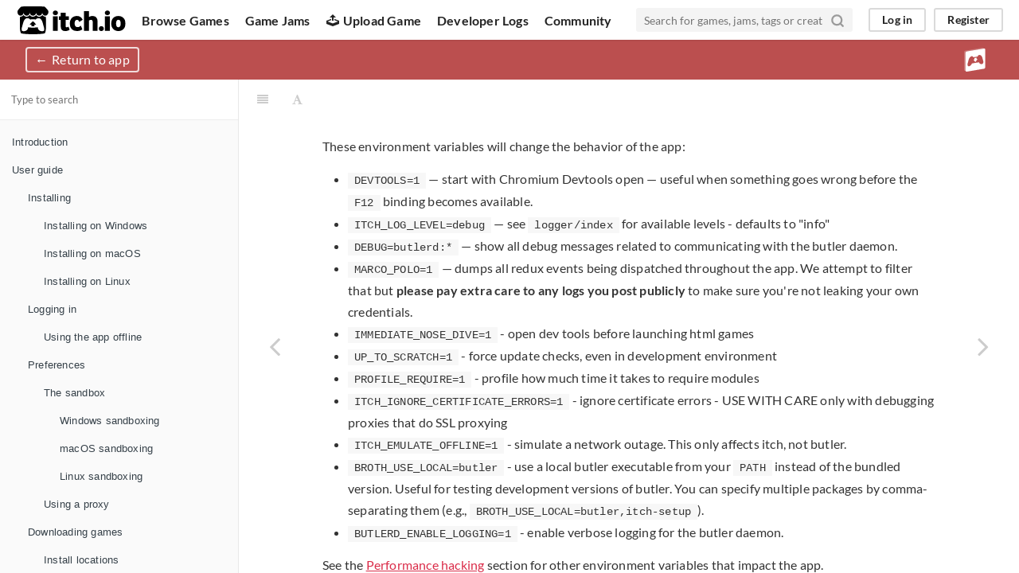

--- FILE ---
content_type: text/html
request_url: https://itch.io/docs/itch/developing/environment-variables.html
body_size: 6281
content:
<!DOCTYPE HTML><html lang="en"><head><meta charset="UTF-8"/><META name="GENERATOR" content="IBM HomePage Builder 2001 V5.0.0 for Windows"><meta name="msvalidate.01" content="3BB4D18369B9C21326AF7A99FCCC5A09" /><meta property="fb:app_id" content="537395183072744" /><title>Environment variables · The itch.io app book - itch.io</title><meta name="csrf_token" value="WyIwYXZhIiwxNzY4NjkyMDkwLCJFNGZOZENXS0p2SXhyMG8iXQ==.VzZ3ooQh4idgp7pt82nD5USDors=" /><meta property="og:title" content="Environment variables · The itch.io app book"/><meta property="og:site_name" content="itch.io"/><meta property="twitter:account_id" content="4503599627724030"/><link rel="manifest" href="/static/manifest.json"/><meta content="#FA5C5C" name="theme-color"/><meta content="https://itchio.github.io/itch-docs/developing/environment-variables.html" name="original_url"/><link href="performance.html" rel="next"/><link href="https://itchio.github.io/itch-docs/gitbook/style.css" rel="stylesheet"/><link href="https://itchio.github.io/itch-docs/gitbook/@honkit/honkit-plugin-highlight/website.css" rel="stylesheet"/><link href="https://itchio.github.io/itch-docs/gitbook/gitbook-plugin-search/search.css" rel="stylesheet"/><link href="https://itchio.github.io/itch-docs/gitbook/@honkit/honkit-plugin-fontsettings/website.css" rel="stylesheet"/><link href="https://static.itch.io/main.css?1768690908" rel="stylesheet"/><script type="text/javascript">if (!window.location.hostname.match(/localhost/)) {      window.dataLayer = window.dataLayer || [];
      function gtag(){dataLayer.push(arguments);}
      gtag('js', new Date());
      gtag('config', "G-36R7NPBMLS", {});
      (function(d, t, s, m) {
        s = d.createElement(t);
        s.src = "https:\/\/www.googletagmanager.com\/gtag\/js?id=G-36R7NPBMLS";
        s.async = 1;
        m = d.getElementsByTagName(t)[0];
        m.parentNode.insertBefore(s, m);
      })(document, "script");
      }</script><script type="text/javascript">window.itchio_translations_url = 'https://static.itch.io/translations';</script><script type="text/javascript" src="https://static.itch.io/lib.min.js?1768690908"></script><script type="text/javascript" src="https://static.itch.io/bundle.min.js?1768690908"></script><script data-src="https://static.itch.io/react.min.js?1768690908" id="lib_react_src"></script><script type="text/javascript" src="https://static.itch.io/extern.min.js?1768690908"></script><script type="text/javascript">I.current_user = null;</script></head><body data-page_name="docs" class="locale_en book_layout_widget layout_widget" data-host="itch.io"><div class="header_widget base_widget" id="header_2519901"><a class="skip_to_main" href="#maincontent">Skip to main content</a><div class="primary_header"><h1 title="itch.io - indie game hosting marketplace" class="title"><a title="itch.io - indie game hosting marketplace" class="header_logo" href="/"><span class="visually_hidden">itch.io</span><img class="full_logo" width="775" alt="itch.io logo &amp; title" src="https://static.itch.io/images/logo-black-new.svg" height="199"/><img class="minimal_logo" width="262" alt="itch.io logo" src="https://static.itch.io/images/itchio-textless-black.svg" height="235"/></a></h1><div class="header_buttons"><a class="header_button browse_btn" data-label="browse" href="/games">Browse Games</a><a class="header_button jams_btn" data-label="jams" href="/jams">Game Jams</a><a class="header_button developers_btn" data-label="developers" href="/developers"><span aria-hidden="true" class="icon icon-upload"></span>Upload Game</a><a class="header_button devlogs_btn" data-label="devlogs" href="/devlogs">Developer Logs</a><a class="header_button community.home_btn" data-label="community.home" href="/community">Community</a></div><form action="/search" class="game_search"><input type="text" class="search_input" placeholder="Search for games, jams, tags or creators" required="required" name="q"/><button aria-label="Search" class="submit_btn"><svg stroke="currentColor" stroke-width="3" width="18" height="18" version="1.1" aria-hidden fill="none" class="svgicon icon_search" stroke-linejoin="round" stroke-linecap="round" role="img" viewBox="0 0 24 24"><circle cx="11" cy="11" r="8"></circle><line x1="21" y1="21" x2="16.65" y2="16.65"></line></svg></button></form><div class="user_panel_widget base_widget" id="user_panel_5118902"><a class="panel_button" data-label="log_in" data-register_action="header" href="/login">Log in</a><a class="panel_button register_button" data-label="register" data-register_action="header" href="/register">Register</a></div></div><div data-target="browse" class="header_dropdown"><a href="/games/store">Indie game store</a><a href="/games/free">Free games</a><a href="/games/fun">Fun games</a><a href="/games/tag-horror">Horror games</a><div class="divider"></div><a href="/tools">Game development</a><a href="/game-assets">Assets</a><a href="/comics">Comics</a><div class="divider"></div><a href="/sales">Sales</a><a href="/bundles">Bundles</a><div class="divider"></div><a href="/jobs">Jobs</a><div class="divider"></div><a href="/tags">Tags</a><a href="/game-development/engines">Game Engines</a></div></div><div class="book_page"><div class="book_page_header"><a href="/app" class="return_link">Return to app</a><a href="/app" class="app_link"><img height="30" src="https://static.itch.io/images/app-icon-logo.svg" class="app_icon"/></a></div><div class="book_wrapper">
        
<div class="book honkit-cloak">
    <div class="book-summary">
        
            
<div id="book-search-input" role="search">
    <input type="text" placeholder="Type to search" />
</div>

            
                <nav role="navigation">
                


<ul class="summary">
    
    

    

    
        
        
    
        <li class="chapter " data-level="1.1" data-path="../">
            
                <a href="../">
            
                    
                    Introduction
            
                </a>
            

            
        </li>
    
        <li class="chapter " data-level="1.2" data-path="../using/">
            
                <a href="../using/">
            
                    
                    User guide
            
                </a>
            

            
            <ul class="articles">
                
    
        <li class="chapter " data-level="1.2.1" data-path="../installing/">
            
                <a href="../installing/">
            
                    
                    Installing
            
                </a>
            

            
            <ul class="articles">
                
    
        <li class="chapter " data-level="1.2.1.1" data-path="../installing/windows.html">
            
                <a href="../installing/windows.html">
            
                    
                    Installing on Windows
            
                </a>
            

            
        </li>
    
        <li class="chapter " data-level="1.2.1.2" data-path="../installing/macos.html">
            
                <a href="../installing/macos.html">
            
                    
                    Installing on macOS
            
                </a>
            

            
        </li>
    
        <li class="chapter " data-level="1.2.1.3" data-path="../installing/linux/">
            
                <a href="../installing/linux/">
            
                    
                    Installing on Linux
            
                </a>
            

            
        </li>
    

            </ul>
            
        </li>
    
        <li class="chapter " data-level="1.2.2" data-path="../using/login.html">
            
                <a href="../using/login.html">
            
                    
                    Logging in
            
                </a>
            

            
            <ul class="articles">
                
    
        <li class="chapter " data-level="1.2.2.1" data-path="../using/offline.html">
            
                <a href="../using/offline.html">
            
                    
                    Using the app offline
            
                </a>
            

            
        </li>
    

            </ul>
            
        </li>
    
        <li class="chapter " data-level="1.2.3" data-path="../using/preferences.html">
            
                <a href="../using/preferences.html">
            
                    
                    Preferences
            
                </a>
            

            
            <ul class="articles">
                
    
        <li class="chapter " data-level="1.2.3.1" data-path="../using/sandbox.html">
            
                <a href="../using/sandbox.html">
            
                    
                    The sandbox
            
                </a>
            

            
            <ul class="articles">
                
    
        <li class="chapter " data-level="1.2.3.1.1" data-path="../using/sandbox/windows.html">
            
                <a href="../using/sandbox/windows.html">
            
                    
                    Windows sandboxing
            
                </a>
            

            
        </li>
    
        <li class="chapter " data-level="1.2.3.1.2" data-path="../using/sandbox/macos.html">
            
                <a href="../using/sandbox/macos.html">
            
                    
                    macOS sandboxing
            
                </a>
            

            
        </li>
    
        <li class="chapter " data-level="1.2.3.1.3" data-path="../using/sandbox/linux.html">
            
                <a href="../using/sandbox/linux.html">
            
                    
                    Linux sandboxing
            
                </a>
            

            
        </li>
    

            </ul>
            
        </li>
    
        <li class="chapter " data-level="1.2.3.2" data-path="../using/proxy.html">
            
                <a href="../using/proxy.html">
            
                    
                    Using a proxy
            
                </a>
            

            
        </li>
    

            </ul>
            
        </li>
    
        <li class="chapter " data-level="1.2.4" data-path="../using/downloading.html">
            
                <a href="../using/downloading.html">
            
                    
                    Downloading games
            
                </a>
            

            
            <ul class="articles">
                
    
        <li class="chapter " data-level="1.2.4.1" data-path="../using/install-locations.html">
            
                <a href="../using/install-locations.html">
            
                    
                    Install locations
            
                </a>
            

            
        </li>
    
        <li class="chapter " data-level="1.2.4.2" data-path="../using/collections.html">
            
                <a href="../using/collections.html">
            
                    
                    Collections
            
                </a>
            

            
        </li>
    

            </ul>
            
        </li>
    
        <li class="chapter " data-level="1.2.5" data-path="../installing/known-issues.html">
            
                <a href="../installing/known-issues.html">
            
                    
                    Known Issues
            
                </a>
            

            
        </li>
    

            </ul>
            
        </li>
    
        <li class="chapter " data-level="1.3" data-path="../integrating/">
            
                <a href="../integrating/">
            
                    
                    Game developer guide
            
                </a>
            

            
            <ul class="articles">
                
    
        <li class="chapter " data-level="1.3.1" data-path="../integrating/quickstart.html">
            
                <a href="../integrating/quickstart.html">
            
                    
                    Quick start
            
                </a>
            

            
            <ul class="articles">
                
    
        <li class="chapter " data-level="1.3.1.1" data-path="../integrating/platforms/windows.html">
            
                <a href="../integrating/platforms/windows.html">
            
                    
                    Windows builds
            
                </a>
            

            
        </li>
    
        <li class="chapter " data-level="1.3.1.2" data-path="../integrating/platforms/macos.html">
            
                <a href="../integrating/platforms/macos.html">
            
                    
                    macOS builds
            
                </a>
            

            
        </li>
    
        <li class="chapter " data-level="1.3.1.3" data-path="../integrating/platforms/linux.html">
            
                <a href="../integrating/platforms/linux.html">
            
                    
                    Linux builds
            
                </a>
            

            
        </li>
    
        <li class="chapter " data-level="1.3.1.4" data-path="../integrating/platforms/web.html">
            
                <a href="../integrating/platforms/web.html">
            
                    
                    Web builds
            
                </a>
            

            
        </li>
    

            </ul>
            
        </li>
    
        <li class="chapter " data-level="1.3.2" data-path="../integrating/manifest/validating-your-manifest.html">
            
                <a href="../integrating/manifest/validating-your-manifest.html">
            
                    
                    Validating builds and manifests
            
                </a>
            

            
        </li>
    
        <li class="chapter " data-level="1.3.3" data-path="../integrating/updates.html">
            
                <a href="../integrating/updates.html">
            
                    
                    How updates work
            
                </a>
            

            
        </li>
    
        <li class="chapter " data-level="1.3.4" data-path="../integrating/manifest.html">
            
                <a href="../integrating/manifest.html">
            
                    
                    App manifests
            
                </a>
            

            
        </li>
    
        <li class="chapter " data-level="1.3.5" data-path="../integrating/manifest-actions.html">
            
                <a href="../integrating/manifest-actions.html">
            
                    
                    Manifest actions
            
                </a>
            

            
        </li>
    
        <li class="chapter " data-level="1.3.6" data-path="../integrating/prereqs/">
            
                <a href="../integrating/prereqs/">
            
                    
                    Prerequisites
            
                </a>
            

            
            <ul class="articles">
                
    
        <li class="chapter " data-level="1.3.6.1" data-path="../integrating/prereqs/vc.html">
            
                <a href="../integrating/prereqs/vc.html">
            
                    
                    Visual C++ Runtime
            
                </a>
            

            
        </li>
    
        <li class="chapter " data-level="1.3.6.2" data-path="../integrating/prereqs/dotnet.html">
            
                <a href="../integrating/prereqs/dotnet.html">
            
                    
                    .NET
            
                </a>
            

            
        </li>
    
        <li class="chapter " data-level="1.3.6.3" data-path="../integrating/prereqs/xna.html">
            
                <a href="../integrating/prereqs/xna.html">
            
                    
                    XNA Framework
            
                </a>
            

            
        </li>
    
        <li class="chapter " data-level="1.3.6.4" data-path="../integrating/prereqs/dx.html">
            
                <a href="../integrating/prereqs/dx.html">
            
                    
                    DirectX
            
                </a>
            

            
        </li>
    

            </ul>
            
        </li>
    
        <li class="chapter " data-level="1.3.7" data-path="../integrating/api/">
            
                <a href="../integrating/api/">
            
                    
                    API integration
            
                </a>
            

            
        </li>
    
        <li class="chapter " data-level="1.3.8" data-path="../integrating/compatibility-policy.html">
            
                <a href="../integrating/compatibility-policy.html">
            
                    
                    Compatibility policy
            
                </a>
            

            
        </li>
    
        <li class="chapter " data-level="1.3.9" data-path="../integrating/troubleshooting-guide.html">
            
                <a href="../integrating/troubleshooting-guide.html">
            
                    
                    Troubleshooting
            
                </a>
            

            
        </li>
    

            </ul>
            
        </li>
    
        <li class="chapter " data-level="1.4" data-path="./">
            
                <a href="./">
            
                    
                    Contributor guide
            
                </a>
            

            
            <ul class="articles">
                
    
        <li class="chapter " data-level="1.4.1" data-path="help.html">
            
                <a href="help.html">
            
                    
                    How you can help
            
                </a>
            

            
        </li>
    
        <li class="chapter " data-level="1.4.2" data-path="getting-started.html">
            
                <a href="getting-started.html">
            
                    
                    Getting started with the codebase
            
                </a>
            

            
        </li>
    
        <li class="chapter " data-level="1.4.3" data-path="unit-tests.html">
            
                <a href="unit-tests.html">
            
                    
                    Unit Tests
            
                </a>
            

            
        </li>
    
        <li class="chapter " data-level="1.4.4" data-path="integration-tests.html">
            
                <a href="integration-tests.html">
            
                    
                    Integration Tests
            
                </a>
            

            
        </li>
    
        <li class="chapter active" data-level="1.4.5" data-path="environment-variables.html">
            
                <a href="environment-variables.html">
            
                    
                    Environment variables
            
                </a>
            

            
        </li>
    
        <li class="chapter " data-level="1.4.6" data-path="performance.html">
            
                <a href="performance.html">
            
                    
                    Performance hacking
            
                </a>
            

            
        </li>
    
        <li class="chapter " data-level="1.4.7" data-path="continuous-deployment.html">
            
                <a href="continuous-deployment.html">
            
                    
                    Continuous deployment
            
                </a>
            

            
        </li>
    
        <li class="chapter " data-level="1.4.8" data-path="butler-typings.html">
            
                <a href="butler-typings.html">
            
                    
                    Butler TypeScript typings
            
                </a>
            

            
        </li>
    
        <li class="chapter " data-level="1.4.9" data-path="i18n-sync.html">
            
                <a href="i18n-sync.html">
            
                    
                    Syncing translations
            
                </a>
            

            
        </li>
    
        <li class="chapter " data-level="1.4.10" data-path="../installing/dependencies.html">
            
                <a href="../installing/dependencies.html">
            
                    
                    Dependencies (broth)
            
                </a>
            

            
        </li>
    

            </ul>
            
        </li>
    
        <li class="chapter " data-level="1.5" data-path="../appendix/">
            
                <a href="../appendix/">
            
                    
                    Appendix
            
                </a>
            

            
            <ul class="articles">
                
    
        <li class="chapter " data-level="1.5.1" data-path="../appendix/acknowledgements.html">
            
                <a href="../appendix/acknowledgements.html">
            
                    
                    Acknowledgements
            
                </a>
            

            
        </li>
    
        <li class="chapter " data-level="1.5.2" data-path="../appendix/building-into-a-prefix.html">
            
                <a href="../appendix/building-into-a-prefix.html">
            
                    
                    Building Linux software into a prefix
            
                </a>
            

            
        </li>
    

            </ul>
            
        </li>
    

    

    <li class="divider"></li>

    <li>
        <a href="https://github.com/honkit/honkit" target="blank" class="gitbook-link">
            Published with HonKit
        </a>
    </li>
</ul>


                </nav>
            
        
    </div>

    <div class="book-body">
        
            <div class="body-inner">
                
                    

<div class="book-header" role="navigation">
    

    <!-- Title -->
    <h1>
        <i class="fa fa-circle-o-notch fa-spin"></i>
        <a href=".." >Environment variables</a>
    </h1>
</div>




                    <div class="page-wrapper" tabindex="-1" role="main">
                        <div class="page-inner">
                            
<div id="book-search-results">
    <div class="search-noresults">
    
                                <section class="normal markdown-section">
                                
                                <p>These environment variables will change the behavior of the app:</p>
<ul>
<li><code>DEVTOOLS=1</code> — start with Chromium Devtools open — useful when something goes
wrong before the <code>F12</code> binding becomes available.</li>
<li><code>ITCH_LOG_LEVEL=debug</code> — see <code>logger/index</code> for available levels - defaults to "info"</li>
<li><code>DEBUG=butlerd:*</code> — show all debug messages related to communicating with the butler daemon.</li>
<li><code>MARCO_POLO=1</code> — dumps all redux events being dispatched throughout the app. We attempt to filter that but <strong>please pay extra care to any logs you post publicly</strong> to make sure you're not leaking your own credentials.</li>
<li><code>IMMEDIATE_NOSE_DIVE=1</code> - open dev tools before launching html games</li>
<li><code>UP_TO_SCRATCH=1</code> - force update checks, even in development environment</li>
<li><code>PROFILE_REQUIRE=1</code> - profile how much time it takes to require modules</li>
<li><code>ITCH_IGNORE_CERTIFICATE_ERRORS=1</code> - ignore certificate errors - USE WITH CARE only with debugging proxies that do SSL proxying</li>
<li><code>ITCH_EMULATE_OFFLINE=1</code> - simulate a network outage. This only affects itch, not butler.</li>
<li><code>BROTH_USE_LOCAL=butler</code> - use a local butler executable from your <code>PATH</code> instead of the bundled version. Useful for testing development versions of butler. You can specify multiple packages by comma-separating them (e.g., <code>BROTH_USE_LOCAL=butler,itch-setup</code>).</li>
<li><code>BUTLERD_ENABLE_LOGGING=1</code> - enable verbose logging for the butler daemon.</li>
</ul>
<p>See the <a href="performance.html">Performance hacking</a> section for other environment variables that impact the app.</p>

                                
                                </section>
                            
    </div>
    <div class="search-results">
        <div class="has-results">
            
            <h1 class="search-results-title"><span class='search-results-count'></span> results matching "<span class='search-query'></span>"</h1>
            <ul class="search-results-list"></ul>
            
        </div>
        <div class="no-results">
            
            <h1 class="search-results-title">No results matching "<span class='search-query'></span>"</h1>
            
        </div>
    </div>
</div>

                        </div>
                    </div>
                
            </div>

            
                
                <a href="integration-tests.html" class="navigation navigation-prev " aria-label="Previous page: Integration Tests">
                    <i class="fa fa-angle-left"></i>
                </a>
                
                
                <a href="performance.html" class="navigation navigation-next " aria-label="Next page: Performance hacking">
                    <i class="fa fa-angle-right"></i>
                </a>
                
            
        
    </div>

    
</div>

        
    <noscript>
        <style>
            .honkit-cloak {
                display: block !important;
            }
        </style>
    </noscript>
    
    
    
    
        
        
        
    
        
        
        
    
        
        
        
    
        
        
        
    
        
        
        
    

    </div><script type="text/javascript" src="https://itchio.github.io/itch-docs/gitbook/gitbook.js"></script><script type="text/javascript" src="https://itchio.github.io/itch-docs/gitbook/theme.js"></script><script type="text/javascript" src="https://itchio.github.io/itch-docs/gitbook/gitbook-plugin-search/search-engine.js"></script><script type="text/javascript" src="https://itchio.github.io/itch-docs/gitbook/gitbook-plugin-search/search.js"></script><script type="text/javascript" src="https://itchio.github.io/itch-docs/gitbook/gitbook-plugin-lunr/lunr.min.js"></script><script type="text/javascript" src="https://itchio.github.io/itch-docs/gitbook/gitbook-plugin-lunr/search-lunr.js"></script><script type="text/javascript" src="https://itchio.github.io/itch-docs/gitbook/@honkit/honkit-plugin-fontsettings/fontsettings.js"></script><script>
        var gitbook = gitbook || [];
        gitbook.push(function() {
            gitbook.page.hasChanged({"page":{"title":"Environment variables","level":"1.4.5","depth":2,"next":{"title":"Performance hacking","level":"1.4.6","depth":2,"path":"developing/performance.md","ref":"developing/performance.md","articles":[]},"previous":{"title":"Integration Tests","level":"1.4.4","depth":2,"path":"developing/integration-tests.md","ref":"developing/integration-tests.md","articles":[]},"dir":"ltr"},"config":{"plugins":[],"styles":{"website":"styles/website.css","pdf":"styles/pdf.css","epub":"styles/epub.css","mobi":"styles/mobi.css","ebook":"styles/ebook.css","print":"styles/print.css"},"pluginsConfig":{"highlight":{},"search":{},"lunr":{"maxIndexSize":1000000,"ignoreSpecialCharacters":false},"fontsettings":{"theme":"white","family":"sans","size":2},"theme-default":{"styles":{"website":"styles/website.css","pdf":"styles/pdf.css","epub":"styles/epub.css","mobi":"styles/mobi.css","ebook":"styles/ebook.css","print":"styles/print.css"},"showLevel":false}},"theme":"default","author":"Amos Wenger","pdf":{"pageNumbers":true,"fontSize":12,"fontFamily":"Arial","paperSize":"a4","chapterMark":"pagebreak","pageBreaksBefore":"/","margin":{"right":62,"left":62,"top":56,"bottom":56},"embedFonts":false},"structure":{"langs":"LANGS.md","readme":"README.md","glossary":"GLOSSARY.md","summary":"SUMMARY.md"},"variables":{},"title":"The itch.io app book","language":"en","gitbook":"*","description":"A complete guide to the itch app, both for players and tinkerers"},"file":{"path":"developing/environment-variables.md","mtime":"2025-12-13T01:39:07.966Z","type":"markdown"},"gitbook":{"version":"6.1.4","time":"2025-12-13T01:39:16.684Z"},"basePath":"..","book":{"language":""}});
        });
    </script><script>
        // Restore sidebar state as critical path for prevent layout shift
        function __init__getSidebarState(defaultValue){
            var baseKey = "";
            var key = baseKey + ":sidebar";
            try {
                var value = localStorage[key];
                if (value === undefined) {
                    return defaultValue;
                }
                var parsed = JSON.parse(value);
                return parsed == null ? defaultValue : parsed;
            } catch (e) {
                return defaultValue;
            }
        }
        function __init__restoreLastSidebarState() {
            var isMobile = window.matchMedia("(max-width: 600px)").matches;
            if (isMobile) {
                // Init last state if not mobile
                return;
            }
            var sidebarState = __init__getSidebarState(true);
            var book = document.querySelector(".book");
            // Show sidebar if it enabled
            if (sidebarState && book) {
                book.classList.add("without-animation", "with-summary");
            }
        }

        try {
            __init__restoreLastSidebarState();
        } finally {
            var book = document.querySelector(".book");
            book.classList.remove("honkit-cloak");
        }
    </script></div><script type="text/template" id="loading_lightbox_tpl"><div aria-live="polite" class="lightbox loading_lightbox"><div class="loader_outer"><div class="loader_label">Loading</div><div class="loader_bar"><div class="loader_bar_slider"></div></div></div></div></script><script type="text/javascript">init_Header('#header_2519901', {"autocomplete_props":{"ca_source":25,"ca_types":{"game":1,"jam":4,"browse_facet":8,"featured_tag":7},"autocomplete_url":"\/autocomplete","search_url":"\/search","i18n":{"search_placeholder":"Search for games, jams, tags or creators","search":"Search"}}});
I.setup_page();</script></body></html>

--- FILE ---
content_type: text/css; charset=utf-8
request_url: https://itchio.github.io/itch-docs/gitbook/@honkit/honkit-plugin-highlight/website.css
body_size: 3112
content:
.book .book-body .page-wrapper .page-inner section.normal pre,
.book .book-body .page-wrapper .page-inner section.normal code {
  /* From highlight.js@11.10.0/styles/tomorrow.css */
  /*!
  Theme: Tomorrow
  Author: Chris Kempson (http://chriskempson.com)
  License: ~ MIT (or more permissive) [via base16-schemes-source]
  Maintainer: @highlightjs/core-team
  Version: 2021.09.0
*/
  /*
  WARNING: DO NOT EDIT THIS FILE DIRECTLY.

  This theme file was auto-generated from the Base16 scheme tomorrow
  by the Highlight.js Base16 template builder.

  - https://github.com/highlightjs/base16-highlightjs
*/
  /*
base00  #ffffff  Default Background
base01  #e0e0e0  Lighter Background (Used for status bars, line number and folding marks)
base02  #d6d6d6  Selection Background
base03  #8e908c  Comments, Invisibles, Line Highlighting
base04  #969896  Dark Foreground (Used for status bars)
base05  #4d4d4c  Default Foreground, Caret, Delimiters, Operators
base06  #282a2e  Light Foreground (Not often used)
base07  #1d1f21  Light Background (Not often used)
base08  #c82829  Variables, XML Tags, Markup Link Text, Markup Lists, Diff Deleted
base09  #f5871f  Integers, Boolean, Constants, XML Attributes, Markup Link Url
base0A  #eab700  Classes, Markup Bold, Search Text Background
base0B  #718c00  Strings, Inherited Class, Markup Code, Diff Inserted
base0C  #3e999f  Support, Regular Expressions, Escape Characters, Markup Quotes
base0D  #4271ae  Functions, Methods, Attribute IDs, Headings
base0E  #8959a8  Keywords, Storage, Selector, Markup Italic, Diff Changed
base0F  #a3685a  Deprecated, Opening/Closing Embedded Language Tags, e.g. <?php ?>
*/
  /* purposely do not highlight these things */
  /* base03 - #8e908c -  Comments, Invisibles, Line Highlighting */
  /* base04 - #969896 -  Dark Foreground (Used for status bars) */
  /* base05 - #4d4d4c -  Default Foreground, Caret, Delimiters, Operators */
  /* base08 - Variables, XML Tags, Markup Link Text, Markup Lists, Diff Deleted */
  /* base09 - Integers, Boolean, Constants, XML Attributes, Markup Link Url */
  /* base0A - Classes, Markup Bold, Search Text Background */
  /* base0B - Strings, Inherited Class, Markup Code, Diff Inserted */
  /* base0C - Support, Regular Expressions, Escape Characters, Markup Quotes */
  /* guessing */
  /* base0D - Functions, Methods, Attribute IDs, Headings */
  /* base0E - Keywords, Storage, Selector, Markup Italic, Diff Changed */
  /* .hljs-selector-id, */
  /* .hljs-selector-class, */
  /* .hljs-selector-attr, */
  /* .hljs-selector-pseudo, */
  /* base0F - Deprecated, Opening/Closing Embedded Language Tags, e.g. <?php ?> */
  /*
  prevent top level .keyword and .string scopes
  from leaking into meta by accident
*/
  /* for v10 compatible themes */
}
.book .book-body .page-wrapper .page-inner section.normal pre pre code.hljs,
.book .book-body .page-wrapper .page-inner section.normal code pre code.hljs {
  display: block;
  overflow-x: auto;
  padding: 1em;
}
.book .book-body .page-wrapper .page-inner section.normal pre code.hljs,
.book .book-body .page-wrapper .page-inner section.normal code code.hljs {
  padding: 3px 5px;
}
.book .book-body .page-wrapper .page-inner section.normal pre pre code.hljs,
.book .book-body .page-wrapper .page-inner section.normal code pre code.hljs {
  display: block;
  overflow-x: auto;
  padding: 1em;
}
.book .book-body .page-wrapper .page-inner section.normal pre code.hljs,
.book .book-body .page-wrapper .page-inner section.normal code code.hljs {
  padding: 3px 5px;
}
.book .book-body .page-wrapper .page-inner section.normal pre .hljs,
.book .book-body .page-wrapper .page-inner section.normal code .hljs {
  color: #4d4d4c;
  background: #ffffff;
}
.book .book-body .page-wrapper .page-inner section.normal pre .hljs::selection,
.book .book-body .page-wrapper .page-inner section.normal code .hljs::selection,
.book .book-body .page-wrapper .page-inner section.normal pre .hljs ::selection,
.book .book-body .page-wrapper .page-inner section.normal code .hljs ::selection {
  background-color: #d6d6d6;
  color: #4d4d4c;
}
.book .book-body .page-wrapper .page-inner section.normal pre .hljs-comment,
.book .book-body .page-wrapper .page-inner section.normal code .hljs-comment {
  color: #8e908c;
}
.book .book-body .page-wrapper .page-inner section.normal pre .hljs-tag,
.book .book-body .page-wrapper .page-inner section.normal code .hljs-tag {
  color: #969896;
}
.book .book-body .page-wrapper .page-inner section.normal pre .hljs-subst,
.book .book-body .page-wrapper .page-inner section.normal code .hljs-subst,
.book .book-body .page-wrapper .page-inner section.normal pre .hljs-punctuation,
.book .book-body .page-wrapper .page-inner section.normal code .hljs-punctuation,
.book .book-body .page-wrapper .page-inner section.normal pre .hljs-operator,
.book .book-body .page-wrapper .page-inner section.normal code .hljs-operator {
  color: #4d4d4c;
}
.book .book-body .page-wrapper .page-inner section.normal pre .hljs-operator,
.book .book-body .page-wrapper .page-inner section.normal code .hljs-operator {
  opacity: 0.7;
}
.book .book-body .page-wrapper .page-inner section.normal pre .hljs-bullet,
.book .book-body .page-wrapper .page-inner section.normal code .hljs-bullet,
.book .book-body .page-wrapper .page-inner section.normal pre .hljs-variable,
.book .book-body .page-wrapper .page-inner section.normal code .hljs-variable,
.book .book-body .page-wrapper .page-inner section.normal pre .hljs-template-variable,
.book .book-body .page-wrapper .page-inner section.normal code .hljs-template-variable,
.book .book-body .page-wrapper .page-inner section.normal pre .hljs-selector-tag,
.book .book-body .page-wrapper .page-inner section.normal code .hljs-selector-tag,
.book .book-body .page-wrapper .page-inner section.normal pre .hljs-name,
.book .book-body .page-wrapper .page-inner section.normal code .hljs-name,
.book .book-body .page-wrapper .page-inner section.normal pre .hljs-deletion,
.book .book-body .page-wrapper .page-inner section.normal code .hljs-deletion {
  color: #c82829;
}
.book .book-body .page-wrapper .page-inner section.normal pre .hljs-symbol,
.book .book-body .page-wrapper .page-inner section.normal code .hljs-symbol,
.book .book-body .page-wrapper .page-inner section.normal pre .hljs-number,
.book .book-body .page-wrapper .page-inner section.normal code .hljs-number,
.book .book-body .page-wrapper .page-inner section.normal pre .hljs-link,
.book .book-body .page-wrapper .page-inner section.normal code .hljs-link,
.book .book-body .page-wrapper .page-inner section.normal pre .hljs-attr,
.book .book-body .page-wrapper .page-inner section.normal code .hljs-attr,
.book .book-body .page-wrapper .page-inner section.normal pre .hljs-variable.constant_,
.book .book-body .page-wrapper .page-inner section.normal code .hljs-variable.constant_,
.book .book-body .page-wrapper .page-inner section.normal pre .hljs-literal,
.book .book-body .page-wrapper .page-inner section.normal code .hljs-literal {
  color: #f5871f;
}
.book .book-body .page-wrapper .page-inner section.normal pre .hljs-title,
.book .book-body .page-wrapper .page-inner section.normal code .hljs-title,
.book .book-body .page-wrapper .page-inner section.normal pre .hljs-class .hljs-title,
.book .book-body .page-wrapper .page-inner section.normal code .hljs-class .hljs-title,
.book .book-body .page-wrapper .page-inner section.normal pre .hljs-title.class_,
.book .book-body .page-wrapper .page-inner section.normal code .hljs-title.class_ {
  color: #eab700;
}
.book .book-body .page-wrapper .page-inner section.normal pre .hljs-strong,
.book .book-body .page-wrapper .page-inner section.normal code .hljs-strong {
  font-weight: bold;
  color: #eab700;
}
.book .book-body .page-wrapper .page-inner section.normal pre .hljs-code,
.book .book-body .page-wrapper .page-inner section.normal code .hljs-code,
.book .book-body .page-wrapper .page-inner section.normal pre .hljs-addition,
.book .book-body .page-wrapper .page-inner section.normal code .hljs-addition,
.book .book-body .page-wrapper .page-inner section.normal pre .hljs-title.class_.inherited__,
.book .book-body .page-wrapper .page-inner section.normal code .hljs-title.class_.inherited__,
.book .book-body .page-wrapper .page-inner section.normal pre .hljs-string,
.book .book-body .page-wrapper .page-inner section.normal code .hljs-string {
  color: #718c00;
}
.book .book-body .page-wrapper .page-inner section.normal pre .hljs-built_in,
.book .book-body .page-wrapper .page-inner section.normal code .hljs-built_in,
.book .book-body .page-wrapper .page-inner section.normal pre .hljs-doctag,
.book .book-body .page-wrapper .page-inner section.normal code .hljs-doctag,
.book .book-body .page-wrapper .page-inner section.normal pre .hljs-quote,
.book .book-body .page-wrapper .page-inner section.normal code .hljs-quote,
.book .book-body .page-wrapper .page-inner section.normal pre .hljs-keyword.hljs-atrule,
.book .book-body .page-wrapper .page-inner section.normal code .hljs-keyword.hljs-atrule,
.book .book-body .page-wrapper .page-inner section.normal pre .hljs-regexp,
.book .book-body .page-wrapper .page-inner section.normal code .hljs-regexp {
  color: #3e999f;
}
.book .book-body .page-wrapper .page-inner section.normal pre .hljs-function .hljs-title,
.book .book-body .page-wrapper .page-inner section.normal code .hljs-function .hljs-title,
.book .book-body .page-wrapper .page-inner section.normal pre .hljs-attribute,
.book .book-body .page-wrapper .page-inner section.normal code .hljs-attribute,
.book .book-body .page-wrapper .page-inner section.normal pre .ruby .hljs-property,
.book .book-body .page-wrapper .page-inner section.normal code .ruby .hljs-property,
.book .book-body .page-wrapper .page-inner section.normal pre .hljs-title.function_,
.book .book-body .page-wrapper .page-inner section.normal code .hljs-title.function_,
.book .book-body .page-wrapper .page-inner section.normal pre .hljs-section,
.book .book-body .page-wrapper .page-inner section.normal code .hljs-section {
  color: #4271ae;
}
.book .book-body .page-wrapper .page-inner section.normal pre .hljs-type,
.book .book-body .page-wrapper .page-inner section.normal code .hljs-type,
.book .book-body .page-wrapper .page-inner section.normal pre .hljs-template-tag,
.book .book-body .page-wrapper .page-inner section.normal code .hljs-template-tag,
.book .book-body .page-wrapper .page-inner section.normal pre .diff .hljs-meta,
.book .book-body .page-wrapper .page-inner section.normal code .diff .hljs-meta,
.book .book-body .page-wrapper .page-inner section.normal pre .hljs-keyword,
.book .book-body .page-wrapper .page-inner section.normal code .hljs-keyword {
  color: #8959a8;
}
.book .book-body .page-wrapper .page-inner section.normal pre .hljs-emphasis,
.book .book-body .page-wrapper .page-inner section.normal code .hljs-emphasis {
  color: #8959a8;
  font-style: italic;
}
.book .book-body .page-wrapper .page-inner section.normal pre .hljs-meta,
.book .book-body .page-wrapper .page-inner section.normal code .hljs-meta,
.book .book-body .page-wrapper .page-inner section.normal pre .hljs-meta .hljs-keyword,
.book .book-body .page-wrapper .page-inner section.normal code .hljs-meta .hljs-keyword,
.book .book-body .page-wrapper .page-inner section.normal pre .hljs-meta .hljs-string,
.book .book-body .page-wrapper .page-inner section.normal code .hljs-meta .hljs-string {
  color: #a3685a;
}
.book .book-body .page-wrapper .page-inner section.normal pre .hljs-meta .hljs-keyword,
.book .book-body .page-wrapper .page-inner section.normal code .hljs-meta .hljs-keyword,
.book .book-body .page-wrapper .page-inner section.normal pre .hljs-meta-keyword,
.book .book-body .page-wrapper .page-inner section.normal code .hljs-meta-keyword {
  font-weight: bold;
}
.book.color-theme-1 .book-body .page-wrapper .page-inner section.normal pre,
.book.color-theme-1 .book-body .page-wrapper .page-inner section.normal code {
  /* From highlight.js@11.10.0/styles/solarized-light.css */
  /*!
  Theme: Solarized Light
  Author: Ethan Schoonover (modified by aramisgithub)
  License: ~ MIT (or more permissive) [via base16-schemes-source]
  Maintainer: @highlightjs/core-team
  Version: 2021.09.0
*/
  /*
  WARNING: DO NOT EDIT THIS FILE DIRECTLY.

  This theme file was auto-generated from the Base16 scheme solarized-light
  by the Highlight.js Base16 template builder.

  - https://github.com/highlightjs/base16-highlightjs
*/
  /*
base00  #fdf6e3  Default Background
base01  #eee8d5  Lighter Background (Used for status bars, line number and folding marks)
base02  #93a1a1  Selection Background
base03  #839496  Comments, Invisibles, Line Highlighting
base04  #657b83  Dark Foreground (Used for status bars)
base05  #586e75  Default Foreground, Caret, Delimiters, Operators
base06  #073642  Light Foreground (Not often used)
base07  #002b36  Light Background (Not often used)
base08  #dc322f  Variables, XML Tags, Markup Link Text, Markup Lists, Diff Deleted
base09  #cb4b16  Integers, Boolean, Constants, XML Attributes, Markup Link Url
base0A  #b58900  Classes, Markup Bold, Search Text Background
base0B  #859900  Strings, Inherited Class, Markup Code, Diff Inserted
base0C  #2aa198  Support, Regular Expressions, Escape Characters, Markup Quotes
base0D  #268bd2  Functions, Methods, Attribute IDs, Headings
base0E  #6c71c4  Keywords, Storage, Selector, Markup Italic, Diff Changed
base0F  #d33682  Deprecated, Opening/Closing Embedded Language Tags, e.g. <?php ?>
*/
  /* purposely do not highlight these things */
  /* base03 - #839496 -  Comments, Invisibles, Line Highlighting */
  /* base04 - #657b83 -  Dark Foreground (Used for status bars) */
  /* base05 - #586e75 -  Default Foreground, Caret, Delimiters, Operators */
  /* base08 - Variables, XML Tags, Markup Link Text, Markup Lists, Diff Deleted */
  /* base09 - Integers, Boolean, Constants, XML Attributes, Markup Link Url */
  /* base0A - Classes, Markup Bold, Search Text Background */
  /* base0B - Strings, Inherited Class, Markup Code, Diff Inserted */
  /* base0C - Support, Regular Expressions, Escape Characters, Markup Quotes */
  /* guessing */
  /* base0D - Functions, Methods, Attribute IDs, Headings */
  /* base0E - Keywords, Storage, Selector, Markup Italic, Diff Changed */
  /* .hljs-selector-id, */
  /* .hljs-selector-class, */
  /* .hljs-selector-attr, */
  /* .hljs-selector-pseudo, */
  /* base0F - Deprecated, Opening/Closing Embedded Language Tags, e.g. <?php ?> */
  /*
  prevent top level .keyword and .string scopes
  from leaking into meta by accident
*/
  /* for v10 compatible themes */
}
.book.color-theme-1 .book-body .page-wrapper .page-inner section.normal pre pre code.hljs,
.book.color-theme-1 .book-body .page-wrapper .page-inner section.normal code pre code.hljs {
  display: block;
  overflow-x: auto;
  padding: 1em;
}
.book.color-theme-1 .book-body .page-wrapper .page-inner section.normal pre code.hljs,
.book.color-theme-1 .book-body .page-wrapper .page-inner section.normal code code.hljs {
  padding: 3px 5px;
}
.book.color-theme-1 .book-body .page-wrapper .page-inner section.normal pre pre code.hljs,
.book.color-theme-1 .book-body .page-wrapper .page-inner section.normal code pre code.hljs {
  display: block;
  overflow-x: auto;
  padding: 1em;
}
.book.color-theme-1 .book-body .page-wrapper .page-inner section.normal pre code.hljs,
.book.color-theme-1 .book-body .page-wrapper .page-inner section.normal code code.hljs {
  padding: 3px 5px;
}
.book.color-theme-1 .book-body .page-wrapper .page-inner section.normal pre .hljs,
.book.color-theme-1 .book-body .page-wrapper .page-inner section.normal code .hljs {
  color: #586e75;
  background: #fdf6e3;
}
.book.color-theme-1 .book-body .page-wrapper .page-inner section.normal pre .hljs::selection,
.book.color-theme-1 .book-body .page-wrapper .page-inner section.normal code .hljs::selection,
.book.color-theme-1 .book-body .page-wrapper .page-inner section.normal pre .hljs ::selection,
.book.color-theme-1 .book-body .page-wrapper .page-inner section.normal code .hljs ::selection {
  background-color: #93a1a1;
  color: #586e75;
}
.book.color-theme-1 .book-body .page-wrapper .page-inner section.normal pre .hljs-comment,
.book.color-theme-1 .book-body .page-wrapper .page-inner section.normal code .hljs-comment {
  color: #839496;
}
.book.color-theme-1 .book-body .page-wrapper .page-inner section.normal pre .hljs-tag,
.book.color-theme-1 .book-body .page-wrapper .page-inner section.normal code .hljs-tag {
  color: #657b83;
}
.book.color-theme-1 .book-body .page-wrapper .page-inner section.normal pre .hljs-subst,
.book.color-theme-1 .book-body .page-wrapper .page-inner section.normal code .hljs-subst,
.book.color-theme-1 .book-body .page-wrapper .page-inner section.normal pre .hljs-punctuation,
.book.color-theme-1 .book-body .page-wrapper .page-inner section.normal code .hljs-punctuation,
.book.color-theme-1 .book-body .page-wrapper .page-inner section.normal pre .hljs-operator,
.book.color-theme-1 .book-body .page-wrapper .page-inner section.normal code .hljs-operator {
  color: #586e75;
}
.book.color-theme-1 .book-body .page-wrapper .page-inner section.normal pre .hljs-operator,
.book.color-theme-1 .book-body .page-wrapper .page-inner section.normal code .hljs-operator {
  opacity: 0.7;
}
.book.color-theme-1 .book-body .page-wrapper .page-inner section.normal pre .hljs-bullet,
.book.color-theme-1 .book-body .page-wrapper .page-inner section.normal code .hljs-bullet,
.book.color-theme-1 .book-body .page-wrapper .page-inner section.normal pre .hljs-variable,
.book.color-theme-1 .book-body .page-wrapper .page-inner section.normal code .hljs-variable,
.book.color-theme-1 .book-body .page-wrapper .page-inner section.normal pre .hljs-template-variable,
.book.color-theme-1 .book-body .page-wrapper .page-inner section.normal code .hljs-template-variable,
.book.color-theme-1 .book-body .page-wrapper .page-inner section.normal pre .hljs-selector-tag,
.book.color-theme-1 .book-body .page-wrapper .page-inner section.normal code .hljs-selector-tag,
.book.color-theme-1 .book-body .page-wrapper .page-inner section.normal pre .hljs-name,
.book.color-theme-1 .book-body .page-wrapper .page-inner section.normal code .hljs-name,
.book.color-theme-1 .book-body .page-wrapper .page-inner section.normal pre .hljs-deletion,
.book.color-theme-1 .book-body .page-wrapper .page-inner section.normal code .hljs-deletion {
  color: #dc322f;
}
.book.color-theme-1 .book-body .page-wrapper .page-inner section.normal pre .hljs-symbol,
.book.color-theme-1 .book-body .page-wrapper .page-inner section.normal code .hljs-symbol,
.book.color-theme-1 .book-body .page-wrapper .page-inner section.normal pre .hljs-number,
.book.color-theme-1 .book-body .page-wrapper .page-inner section.normal code .hljs-number,
.book.color-theme-1 .book-body .page-wrapper .page-inner section.normal pre .hljs-link,
.book.color-theme-1 .book-body .page-wrapper .page-inner section.normal code .hljs-link,
.book.color-theme-1 .book-body .page-wrapper .page-inner section.normal pre .hljs-attr,
.book.color-theme-1 .book-body .page-wrapper .page-inner section.normal code .hljs-attr,
.book.color-theme-1 .book-body .page-wrapper .page-inner section.normal pre .hljs-variable.constant_,
.book.color-theme-1 .book-body .page-wrapper .page-inner section.normal code .hljs-variable.constant_,
.book.color-theme-1 .book-body .page-wrapper .page-inner section.normal pre .hljs-literal,
.book.color-theme-1 .book-body .page-wrapper .page-inner section.normal code .hljs-literal {
  color: #cb4b16;
}
.book.color-theme-1 .book-body .page-wrapper .page-inner section.normal pre .hljs-title,
.book.color-theme-1 .book-body .page-wrapper .page-inner section.normal code .hljs-title,
.book.color-theme-1 .book-body .page-wrapper .page-inner section.normal pre .hljs-class .hljs-title,
.book.color-theme-1 .book-body .page-wrapper .page-inner section.normal code .hljs-class .hljs-title,
.book.color-theme-1 .book-body .page-wrapper .page-inner section.normal pre .hljs-title.class_,
.book.color-theme-1 .book-body .page-wrapper .page-inner section.normal code .hljs-title.class_ {
  color: #b58900;
}
.book.color-theme-1 .book-body .page-wrapper .page-inner section.normal pre .hljs-strong,
.book.color-theme-1 .book-body .page-wrapper .page-inner section.normal code .hljs-strong {
  font-weight: bold;
  color: #b58900;
}
.book.color-theme-1 .book-body .page-wrapper .page-inner section.normal pre .hljs-code,
.book.color-theme-1 .book-body .page-wrapper .page-inner section.normal code .hljs-code,
.book.color-theme-1 .book-body .page-wrapper .page-inner section.normal pre .hljs-addition,
.book.color-theme-1 .book-body .page-wrapper .page-inner section.normal code .hljs-addition,
.book.color-theme-1 .book-body .page-wrapper .page-inner section.normal pre .hljs-title.class_.inherited__,
.book.color-theme-1 .book-body .page-wrapper .page-inner section.normal code .hljs-title.class_.inherited__,
.book.color-theme-1 .book-body .page-wrapper .page-inner section.normal pre .hljs-string,
.book.color-theme-1 .book-body .page-wrapper .page-inner section.normal code .hljs-string {
  color: #859900;
}
.book.color-theme-1 .book-body .page-wrapper .page-inner section.normal pre .hljs-built_in,
.book.color-theme-1 .book-body .page-wrapper .page-inner section.normal code .hljs-built_in,
.book.color-theme-1 .book-body .page-wrapper .page-inner section.normal pre .hljs-doctag,
.book.color-theme-1 .book-body .page-wrapper .page-inner section.normal code .hljs-doctag,
.book.color-theme-1 .book-body .page-wrapper .page-inner section.normal pre .hljs-quote,
.book.color-theme-1 .book-body .page-wrapper .page-inner section.normal code .hljs-quote,
.book.color-theme-1 .book-body .page-wrapper .page-inner section.normal pre .hljs-keyword.hljs-atrule,
.book.color-theme-1 .book-body .page-wrapper .page-inner section.normal code .hljs-keyword.hljs-atrule,
.book.color-theme-1 .book-body .page-wrapper .page-inner section.normal pre .hljs-regexp,
.book.color-theme-1 .book-body .page-wrapper .page-inner section.normal code .hljs-regexp {
  color: #2aa198;
}
.book.color-theme-1 .book-body .page-wrapper .page-inner section.normal pre .hljs-function .hljs-title,
.book.color-theme-1 .book-body .page-wrapper .page-inner section.normal code .hljs-function .hljs-title,
.book.color-theme-1 .book-body .page-wrapper .page-inner section.normal pre .hljs-attribute,
.book.color-theme-1 .book-body .page-wrapper .page-inner section.normal code .hljs-attribute,
.book.color-theme-1 .book-body .page-wrapper .page-inner section.normal pre .ruby .hljs-property,
.book.color-theme-1 .book-body .page-wrapper .page-inner section.normal code .ruby .hljs-property,
.book.color-theme-1 .book-body .page-wrapper .page-inner section.normal pre .hljs-title.function_,
.book.color-theme-1 .book-body .page-wrapper .page-inner section.normal code .hljs-title.function_,
.book.color-theme-1 .book-body .page-wrapper .page-inner section.normal pre .hljs-section,
.book.color-theme-1 .book-body .page-wrapper .page-inner section.normal code .hljs-section {
  color: #268bd2;
}
.book.color-theme-1 .book-body .page-wrapper .page-inner section.normal pre .hljs-type,
.book.color-theme-1 .book-body .page-wrapper .page-inner section.normal code .hljs-type,
.book.color-theme-1 .book-body .page-wrapper .page-inner section.normal pre .hljs-template-tag,
.book.color-theme-1 .book-body .page-wrapper .page-inner section.normal code .hljs-template-tag,
.book.color-theme-1 .book-body .page-wrapper .page-inner section.normal pre .diff .hljs-meta,
.book.color-theme-1 .book-body .page-wrapper .page-inner section.normal code .diff .hljs-meta,
.book.color-theme-1 .book-body .page-wrapper .page-inner section.normal pre .hljs-keyword,
.book.color-theme-1 .book-body .page-wrapper .page-inner section.normal code .hljs-keyword {
  color: #6c71c4;
}
.book.color-theme-1 .book-body .page-wrapper .page-inner section.normal pre .hljs-emphasis,
.book.color-theme-1 .book-body .page-wrapper .page-inner section.normal code .hljs-emphasis {
  color: #6c71c4;
  font-style: italic;
}
.book.color-theme-1 .book-body .page-wrapper .page-inner section.normal pre .hljs-meta,
.book.color-theme-1 .book-body .page-wrapper .page-inner section.normal code .hljs-meta,
.book.color-theme-1 .book-body .page-wrapper .page-inner section.normal pre .hljs-meta .hljs-keyword,
.book.color-theme-1 .book-body .page-wrapper .page-inner section.normal code .hljs-meta .hljs-keyword,
.book.color-theme-1 .book-body .page-wrapper .page-inner section.normal pre .hljs-meta .hljs-string,
.book.color-theme-1 .book-body .page-wrapper .page-inner section.normal code .hljs-meta .hljs-string {
  color: #d33682;
}
.book.color-theme-1 .book-body .page-wrapper .page-inner section.normal pre .hljs-meta .hljs-keyword,
.book.color-theme-1 .book-body .page-wrapper .page-inner section.normal code .hljs-meta .hljs-keyword,
.book.color-theme-1 .book-body .page-wrapper .page-inner section.normal pre .hljs-meta-keyword,
.book.color-theme-1 .book-body .page-wrapper .page-inner section.normal code .hljs-meta-keyword {
  font-weight: bold;
}
.book.color-theme-2 .book-body .page-wrapper .page-inner section.normal pre,
.book.color-theme-2 .book-body .page-wrapper .page-inner section.normal code {
  /* From highlight.js@11.10.0/styles/tomorrow-night-bright.css */
  /* Tomorrow Night Bright Theme */
  /* Original theme - https://github.com/chriskempson/tomorrow-theme */
  /* http://jmblog.github.com/color-themes-for-google-code-highlightjs */
  /* Tomorrow Comment */
  /* Tomorrow Red */
  /* Tomorrow Orange */
  /* Tomorrow Yellow */
  /* Tomorrow Green */
  /* Tomorrow Blue */
  /* Tomorrow Purple */
}
.book.color-theme-2 .book-body .page-wrapper .page-inner section.normal pre pre code.hljs,
.book.color-theme-2 .book-body .page-wrapper .page-inner section.normal code pre code.hljs {
  display: block;
  overflow-x: auto;
  padding: 1em;
}
.book.color-theme-2 .book-body .page-wrapper .page-inner section.normal pre code.hljs,
.book.color-theme-2 .book-body .page-wrapper .page-inner section.normal code code.hljs {
  padding: 3px 5px;
}
.book.color-theme-2 .book-body .page-wrapper .page-inner section.normal pre .hljs-comment,
.book.color-theme-2 .book-body .page-wrapper .page-inner section.normal code .hljs-comment,
.book.color-theme-2 .book-body .page-wrapper .page-inner section.normal pre .hljs-quote,
.book.color-theme-2 .book-body .page-wrapper .page-inner section.normal code .hljs-quote {
  color: #969896;
}
.book.color-theme-2 .book-body .page-wrapper .page-inner section.normal pre .hljs-variable,
.book.color-theme-2 .book-body .page-wrapper .page-inner section.normal code .hljs-variable,
.book.color-theme-2 .book-body .page-wrapper .page-inner section.normal pre .hljs-template-variable,
.book.color-theme-2 .book-body .page-wrapper .page-inner section.normal code .hljs-template-variable,
.book.color-theme-2 .book-body .page-wrapper .page-inner section.normal pre .hljs-tag,
.book.color-theme-2 .book-body .page-wrapper .page-inner section.normal code .hljs-tag,
.book.color-theme-2 .book-body .page-wrapper .page-inner section.normal pre .hljs-name,
.book.color-theme-2 .book-body .page-wrapper .page-inner section.normal code .hljs-name,
.book.color-theme-2 .book-body .page-wrapper .page-inner section.normal pre .hljs-selector-id,
.book.color-theme-2 .book-body .page-wrapper .page-inner section.normal code .hljs-selector-id,
.book.color-theme-2 .book-body .page-wrapper .page-inner section.normal pre .hljs-selector-class,
.book.color-theme-2 .book-body .page-wrapper .page-inner section.normal code .hljs-selector-class,
.book.color-theme-2 .book-body .page-wrapper .page-inner section.normal pre .hljs-regexp,
.book.color-theme-2 .book-body .page-wrapper .page-inner section.normal code .hljs-regexp,
.book.color-theme-2 .book-body .page-wrapper .page-inner section.normal pre .hljs-deletion,
.book.color-theme-2 .book-body .page-wrapper .page-inner section.normal code .hljs-deletion {
  color: #d54e53;
}
.book.color-theme-2 .book-body .page-wrapper .page-inner section.normal pre .hljs-number,
.book.color-theme-2 .book-body .page-wrapper .page-inner section.normal code .hljs-number,
.book.color-theme-2 .book-body .page-wrapper .page-inner section.normal pre .hljs-built_in,
.book.color-theme-2 .book-body .page-wrapper .page-inner section.normal code .hljs-built_in,
.book.color-theme-2 .book-body .page-wrapper .page-inner section.normal pre .hljs-literal,
.book.color-theme-2 .book-body .page-wrapper .page-inner section.normal code .hljs-literal,
.book.color-theme-2 .book-body .page-wrapper .page-inner section.normal pre .hljs-type,
.book.color-theme-2 .book-body .page-wrapper .page-inner section.normal code .hljs-type,
.book.color-theme-2 .book-body .page-wrapper .page-inner section.normal pre .hljs-params,
.book.color-theme-2 .book-body .page-wrapper .page-inner section.normal code .hljs-params,
.book.color-theme-2 .book-body .page-wrapper .page-inner section.normal pre .hljs-meta,
.book.color-theme-2 .book-body .page-wrapper .page-inner section.normal code .hljs-meta,
.book.color-theme-2 .book-body .page-wrapper .page-inner section.normal pre .hljs-link,
.book.color-theme-2 .book-body .page-wrapper .page-inner section.normal code .hljs-link {
  color: #e78c45;
}
.book.color-theme-2 .book-body .page-wrapper .page-inner section.normal pre .hljs-attribute,
.book.color-theme-2 .book-body .page-wrapper .page-inner section.normal code .hljs-attribute {
  color: #e7c547;
}
.book.color-theme-2 .book-body .page-wrapper .page-inner section.normal pre .hljs-string,
.book.color-theme-2 .book-body .page-wrapper .page-inner section.normal code .hljs-string,
.book.color-theme-2 .book-body .page-wrapper .page-inner section.normal pre .hljs-symbol,
.book.color-theme-2 .book-body .page-wrapper .page-inner section.normal code .hljs-symbol,
.book.color-theme-2 .book-body .page-wrapper .page-inner section.normal pre .hljs-bullet,
.book.color-theme-2 .book-body .page-wrapper .page-inner section.normal code .hljs-bullet,
.book.color-theme-2 .book-body .page-wrapper .page-inner section.normal pre .hljs-addition,
.book.color-theme-2 .book-body .page-wrapper .page-inner section.normal code .hljs-addition {
  color: #b9ca4a;
}
.book.color-theme-2 .book-body .page-wrapper .page-inner section.normal pre .hljs-title,
.book.color-theme-2 .book-body .page-wrapper .page-inner section.normal code .hljs-title,
.book.color-theme-2 .book-body .page-wrapper .page-inner section.normal pre .hljs-section,
.book.color-theme-2 .book-body .page-wrapper .page-inner section.normal code .hljs-section {
  color: #7aa6da;
}
.book.color-theme-2 .book-body .page-wrapper .page-inner section.normal pre .hljs-keyword,
.book.color-theme-2 .book-body .page-wrapper .page-inner section.normal code .hljs-keyword,
.book.color-theme-2 .book-body .page-wrapper .page-inner section.normal pre .hljs-selector-tag,
.book.color-theme-2 .book-body .page-wrapper .page-inner section.normal code .hljs-selector-tag {
  color: #c397d8;
}
.book.color-theme-2 .book-body .page-wrapper .page-inner section.normal pre .hljs,
.book.color-theme-2 .book-body .page-wrapper .page-inner section.normal code .hljs {
  background: black;
  color: #eaeaea;
}
.book.color-theme-2 .book-body .page-wrapper .page-inner section.normal pre .hljs-emphasis,
.book.color-theme-2 .book-body .page-wrapper .page-inner section.normal code .hljs-emphasis {
  font-style: italic;
}
.book.color-theme-2 .book-body .page-wrapper .page-inner section.normal pre .hljs-strong,
.book.color-theme-2 .book-body .page-wrapper .page-inner section.normal code .hljs-strong {
  font-weight: bold;
}


--- FILE ---
content_type: application/javascript; charset=utf-8
request_url: https://itchio.github.io/itch-docs/gitbook/@honkit/honkit-plugin-fontsettings/fontsettings.js
body_size: 1147
content:
require(["gitbook", "jquery"], (gitbook, $) => {
    // Configuration
    const MAX_SIZE = 4;
    const MIN_SIZE = 0;
    let BUTTON_ID;

    // Current fontsettings state
    let fontState;

    // Default themes
    let THEMES = [
        {
            config: "white",
            text: "White",
            id: 0
        },
        {
            config: "sepia",
            text: "Sepia",
            id: 1
        },
        {
            config: "night",
            text: "Night",
            id: 2
        }
    ];

    // Default font families
    let FAMILIES = [
        {
            config: "serif",
            text: "Serif",
            id: 0
        },
        {
            config: "sans",
            text: "Sans",
            id: 1
        }
    ];

    // Return configured themes
    function getThemes() {
        return THEMES;
    }

    // Modify configured themes
    function setThemes(themes) {
        THEMES = themes;
        updateButtons();
    }

    // Return configured font families
    function getFamilies() {
        return FAMILIES;
    }

    // Modify configured font families
    function setFamilies(families) {
        FAMILIES = families;
        updateButtons();
    }

    // Save current font settings
    function saveFontSettings() {
        gitbook.storage.set("fontState", fontState);
        update();
    }

    // Increase font size
    function enlargeFontSize(e) {
        e.preventDefault();
        if (fontState.size >= MAX_SIZE) return;

        fontState.size++;
        saveFontSettings();
    }

    // Decrease font size
    function reduceFontSize(e) {
        e.preventDefault();
        if (fontState.size <= MIN_SIZE) return;

        fontState.size--;
        saveFontSettings();
    }

    // Change font family
    function changeFontFamily(configName, e) {
        if (e && e instanceof Event) {
            e.preventDefault();
        }

        const familyId = getFontFamilyId(configName);
        fontState.family = familyId;
        saveFontSettings();
    }

    // Change type of color theme
    function changeColorTheme(configName, e) {
        if (e && e instanceof Event) {
            e.preventDefault();
        }

        const $book = gitbook.state.$book;

        // Remove currently applied color theme
        if (fontState.theme !== 0) $book.removeClass(`color-theme-${fontState.theme}`);

        // Set new color theme
        const themeId = getThemeId(configName);
        fontState.theme = themeId;
        if (fontState.theme !== 0) $book.addClass(`color-theme-${fontState.theme}`);

        saveFontSettings();
    }

    // Return the correct id for a font-family config key
    // Default to first font-family
    function getFontFamilyId(configName) {
        // Search for plugin configured font family
        const configFamily = $.grep(FAMILIES, (family) => {
            return family.config == configName;
        })[0];

        // Fallback to default font family
        return (configFamily && configFamily.id) || 0;
    }

    // Return the correct id for a theme config key
    // Default to first theme
    function getThemeId(configName) {
        // Search for plugin configured theme
        const configTheme = $.grep(THEMES, (theme) => {
            return theme.config == configName;
        })[0];

        // Fallback to default theme
        return (configTheme && configTheme.id) || 0;
    }

    function update() {
        const $book = gitbook.state.$book;

        $(".font-settings .font-family-list li").removeClass("active");
        $(`.font-settings .font-family-list li:nth-child(${fontState.family + 1})`).addClass("active");

        $book[0].className = $book[0].className.replace(/\bfont-\S+/g, "");
        $book.addClass(`font-size-${fontState.size}`);
        $book.addClass(`font-family-${fontState.family}`);

        if (fontState.theme !== 0) {
            $book[0].className = $book[0].className.replace(/\bcolor-theme-\S+/g, "");
            $book.addClass(`color-theme-${fontState.theme}`);
        }
    }

    function init(config) {
        // Search for plugin configured font family
        const configFamily = getFontFamilyId(config.family);
        const configTheme = getThemeId(config.theme);

        // Instantiate font state object
        fontState = gitbook.storage.get("fontState", {
            size: config.size || 2,
            family: configFamily,
            theme: configTheme
        });

        update();
    }

    function updateButtons() {
        // Remove existing fontsettings buttons
        if (BUTTON_ID) {
            gitbook.toolbar.removeButton(BUTTON_ID);
        }

        // Create buttons in toolbar
        BUTTON_ID = gitbook.toolbar.createButton({
            icon: "fa fa-font",
            label: "Font Settings",
            className: "font-settings",
            dropdown: [
                [
                    {
                        text: "A",
                        className: "font-reduce",
                        onClick: reduceFontSize
                    },
                    {
                        text: "A",
                        className: "font-enlarge",
                        onClick: enlargeFontSize
                    }
                ],
                $.map(FAMILIES, (family) => {
                    family.onClick = function (e) {
                        return changeFontFamily(family.config, e);
                    };

                    return family;
                }),
                $.map(THEMES, (theme) => {
                    theme.onClick = function (e) {
                        return changeColorTheme(theme.config, e);
                    };

                    return theme;
                })
            ]
        });
    }

    // Init configuration at start
    gitbook.events.bind("start", (e, config) => {
        const opts = config.fontsettings;

        // Generate buttons at start
        updateButtons();

        // Init current settings
        init(opts);
    });

    // Expose API
    gitbook.fontsettings = {
        enlargeFontSize: enlargeFontSize,
        reduceFontSize: reduceFontSize,
        setTheme: changeColorTheme,
        setFamily: changeFontFamily,
        getThemes: getThemes,
        setThemes: setThemes,
        getFamilies: getFamilies,
        setFamilies: setFamilies
    };
});


--- FILE ---
content_type: application/javascript; charset=utf-8
request_url: https://itchio.github.io/itch-docs/gitbook/theme.js
body_size: 50813
content:
!function r(o,i,a){function s(t,e){if(!i[t]){if(!o[t]){var n="function"==typeof require&&require;if(!e&&n)return n(t,!0);if(l)return l(t,!0);throw(e=new Error("Cannot find module '"+t+"'")).code="MODULE_NOT_FOUND",e}n=i[t]={exports:{}},o[t][0].call(n.exports,function(e){return s(o[t][1][e]||e)},n,n.exports,r,o,i,a)}return i[t].exports}for(var l="function"==typeof require&&require,e=0;e<a.length;e++)s(a[e]);return s}({1:[function(e,t,n){},{}],2:[function(e,t,n){"use strict";var r=e("get-intrinsic"),o=e("./"),i=o(r("String.prototype.indexOf"));t.exports=function(e,t){t=r(e,!!t);return"function"==typeof t&&-1<i(e,".prototype.")?o(t):t}},{"./":3,"get-intrinsic":15}],3:[function(e,t,n){"use strict";function r(){return c(o,l,arguments)}var o=e("function-bind"),i=e("get-intrinsic"),a=e("set-function-length"),s=e("es-errors/type"),l=i("%Function.prototype.apply%"),u=i("%Function.prototype.call%"),c=i("%Reflect.apply%",!0)||o.call(u,l),e=e("es-define-property"),p=i("%Math.max%");t.exports=function(e){if("function"!=typeof e)throw new s("a function is required");var t=c(o,u,arguments);return a(t,1+p(0,e.length-(arguments.length-1)),!0)};e?e(t.exports,"apply",{value:r}):t.exports.apply=r},{"es-define-property":5,"es-errors/type":11,"function-bind":14,"get-intrinsic":15,"set-function-length":31}],4:[function(e,t,n){"use strict";var l=e("es-define-property"),u=e("es-errors/syntax"),c=e("es-errors/type"),p=e("gopd");t.exports=function(e,t,n){if(!e||"object"!=typeof e&&"function"!=typeof e)throw new c("`obj` must be an object or a function`");if("string"!=typeof t&&"symbol"!=typeof t)throw new c("`property` must be a string or a symbol`");if(3<arguments.length&&"boolean"!=typeof arguments[3]&&null!==arguments[3])throw new c("`nonEnumerable`, if provided, must be a boolean or null");if(4<arguments.length&&"boolean"!=typeof arguments[4]&&null!==arguments[4])throw new c("`nonWritable`, if provided, must be a boolean or null");if(5<arguments.length&&"boolean"!=typeof arguments[5]&&null!==arguments[5])throw new c("`nonConfigurable`, if provided, must be a boolean or null");if(6<arguments.length&&"boolean"!=typeof arguments[6])throw new c("`loose`, if provided, must be a boolean");var r=3<arguments.length?arguments[3]:null,o=4<arguments.length?arguments[4]:null,i=5<arguments.length?arguments[5]:null,a=6<arguments.length&&arguments[6],s=!!p&&p(e,t);if(l)l(e,t,{configurable:null===i&&s?s.configurable:!i,enumerable:null===r&&s?s.enumerable:!r,value:n,writable:null===o&&s?s.writable:!o});else{if(!a&&(r||o||i))throw new u("This environment does not support defining a property as non-configurable, non-writable, or non-enumerable.");e[t]=n}}},{"es-define-property":5,"es-errors/syntax":10,"es-errors/type":11,gopd:16}],5:[function(t,e,n){"use strict";t=t("get-intrinsic")("%Object.defineProperty%",!0)||!1;if(t)try{t({},"a",{value:1})}catch(e){t=!1}e.exports=t},{"get-intrinsic":15}],6:[function(e,t,n){"use strict";t.exports=EvalError},{}],7:[function(e,t,n){"use strict";t.exports=Error},{}],8:[function(e,t,n){"use strict";t.exports=RangeError},{}],9:[function(e,t,n){"use strict";t.exports=ReferenceError},{}],10:[function(e,t,n){"use strict";t.exports=SyntaxError},{}],11:[function(e,t,n){"use strict";t.exports=TypeError},{}],12:[function(e,t,n){"use strict";t.exports=URIError},{}],13:[function(e,t,n){"use strict";function l(e,t){for(var n=[],r=0;r<e.length;r+=1)n[r]=e[r];for(var o=0;o<t.length;o+=1)n[o+e.length]=t[o];return n}var u=Object.prototype.toString,c=Math.max;t.exports=function(t){var n=this;if("function"!=typeof n||"[object Function]"!==u.apply(n))throw new TypeError("Function.prototype.bind called on incompatible "+n);for(var r,e,o=function(e,t){for(var n=[],r=t||0,o=0;r<e.length;r+=1,o+=1)n[o]=e[r];return n}(arguments,1),i=c(0,n.length-o.length),a=[],s=0;s<i;s++)a[s]="$"+s;return r=Function("binder","return function ("+function(e,t){for(var n="",r=0;r<e.length;r+=1)n+=e[r],r+1<e.length&&(n+=t);return n}(a,",")+"){ return binder.apply(this,arguments); }")(function(){var e;return this instanceof r?(e=n.apply(this,l(o,arguments)),Object(e)===e?e:this):n.apply(t,l(o,arguments))}),n.prototype&&((e=function(){}).prototype=n.prototype,r.prototype=new e,e.prototype=null),r}},{}],14:[function(e,t,n){"use strict";e=e("./implementation");t.exports=Function.prototype.bind||e},{"./implementation":13}],15:[function(e,t,n){"use strict";var r,o=e("es-errors"),i=e("es-errors/eval"),a=e("es-errors/range"),s=e("es-errors/ref"),f=e("es-errors/syntax"),d=e("es-errors/type"),l=e("es-errors/uri"),u=Function,c=function(e){try{return u('"use strict"; return ('+e+").constructor;")()}catch(e){}},h=Object.getOwnPropertyDescriptor;if(h)try{h({},"")}catch(e){h=null}function p(){throw new d}var y=h?function(){try{return p}catch(e){try{return h(arguments,"callee").get}catch(e){return p}}}():p,g=e("has-symbols")(),m=e("has-proto")(),v=Object.getPrototypeOf||(m?function(e){return e.__proto__}:null),b={},m="undefined"!=typeof Uint8Array&&v?v(Uint8Array):r,x={__proto__:null,"%AggregateError%":"undefined"==typeof AggregateError?r:AggregateError,"%Array%":Array,"%ArrayBuffer%":"undefined"==typeof ArrayBuffer?r:ArrayBuffer,"%ArrayIteratorPrototype%":g&&v?v([][Symbol.iterator]()):r,"%AsyncFromSyncIteratorPrototype%":r,"%AsyncFunction%":b,"%AsyncGenerator%":b,"%AsyncGeneratorFunction%":b,"%AsyncIteratorPrototype%":b,"%Atomics%":"undefined"==typeof Atomics?r:Atomics,"%BigInt%":"undefined"==typeof BigInt?r:BigInt,"%BigInt64Array%":"undefined"==typeof BigInt64Array?r:BigInt64Array,"%BigUint64Array%":"undefined"==typeof BigUint64Array?r:BigUint64Array,"%Boolean%":Boolean,"%DataView%":"undefined"==typeof DataView?r:DataView,"%Date%":Date,"%decodeURI%":decodeURI,"%decodeURIComponent%":decodeURIComponent,"%encodeURI%":encodeURI,"%encodeURIComponent%":encodeURIComponent,"%Error%":o,"%eval%":eval,"%EvalError%":i,"%Float32Array%":"undefined"==typeof Float32Array?r:Float32Array,"%Float64Array%":"undefined"==typeof Float64Array?r:Float64Array,"%FinalizationRegistry%":"undefined"==typeof FinalizationRegistry?r:FinalizationRegistry,"%Function%":u,"%GeneratorFunction%":b,"%Int8Array%":"undefined"==typeof Int8Array?r:Int8Array,"%Int16Array%":"undefined"==typeof Int16Array?r:Int16Array,"%Int32Array%":"undefined"==typeof Int32Array?r:Int32Array,"%isFinite%":isFinite,"%isNaN%":isNaN,"%IteratorPrototype%":g&&v?v(v([][Symbol.iterator]())):r,"%JSON%":"object"==typeof JSON?JSON:r,"%Map%":"undefined"==typeof Map?r:Map,"%MapIteratorPrototype%":"undefined"!=typeof Map&&g&&v?v((new Map)[Symbol.iterator]()):r,"%Math%":Math,"%Number%":Number,"%Object%":Object,"%parseFloat%":parseFloat,"%parseInt%":parseInt,"%Promise%":"undefined"==typeof Promise?r:Promise,"%Proxy%":"undefined"==typeof Proxy?r:Proxy,"%RangeError%":a,"%ReferenceError%":s,"%Reflect%":"undefined"==typeof Reflect?r:Reflect,"%RegExp%":RegExp,"%Set%":"undefined"==typeof Set?r:Set,"%SetIteratorPrototype%":"undefined"!=typeof Set&&g&&v?v((new Set)[Symbol.iterator]()):r,"%SharedArrayBuffer%":"undefined"==typeof SharedArrayBuffer?r:SharedArrayBuffer,"%String%":String,"%StringIteratorPrototype%":g&&v?v(""[Symbol.iterator]()):r,"%Symbol%":g?Symbol:r,"%SyntaxError%":f,"%ThrowTypeError%":y,"%TypedArray%":m,"%TypeError%":d,"%Uint8Array%":"undefined"==typeof Uint8Array?r:Uint8Array,"%Uint8ClampedArray%":"undefined"==typeof Uint8ClampedArray?r:Uint8ClampedArray,"%Uint16Array%":"undefined"==typeof Uint16Array?r:Uint16Array,"%Uint32Array%":"undefined"==typeof Uint32Array?r:Uint32Array,"%URIError%":l,"%WeakMap%":"undefined"==typeof WeakMap?r:WeakMap,"%WeakRef%":"undefined"==typeof WeakRef?r:WeakRef,"%WeakSet%":"undefined"==typeof WeakSet?r:WeakSet};if(v)try{null.error}catch(e){o=v(v(e));x["%Error.prototype%"]=o}function w(e){var t,n;return"%AsyncFunction%"===e?t=c("async function () {}"):"%GeneratorFunction%"===e?t=c("function* () {}"):"%AsyncGeneratorFunction%"===e?t=c("async function* () {}"):"%AsyncGenerator%"===e?(n=w("%AsyncGeneratorFunction%"))&&(t=n.prototype):"%AsyncIteratorPrototype%"===e&&(n=w("%AsyncGenerator%"))&&v&&(t=v(n.prototype)),x[e]=t}var S={__proto__:null,"%ArrayBufferPrototype%":["ArrayBuffer","prototype"],"%ArrayPrototype%":["Array","prototype"],"%ArrayProto_entries%":["Array","prototype","entries"],"%ArrayProto_forEach%":["Array","prototype","forEach"],"%ArrayProto_keys%":["Array","prototype","keys"],"%ArrayProto_values%":["Array","prototype","values"],"%AsyncFunctionPrototype%":["AsyncFunction","prototype"],"%AsyncGenerator%":["AsyncGeneratorFunction","prototype"],"%AsyncGeneratorPrototype%":["AsyncGeneratorFunction","prototype","prototype"],"%BooleanPrototype%":["Boolean","prototype"],"%DataViewPrototype%":["DataView","prototype"],"%DatePrototype%":["Date","prototype"],"%ErrorPrototype%":["Error","prototype"],"%EvalErrorPrototype%":["EvalError","prototype"],"%Float32ArrayPrototype%":["Float32Array","prototype"],"%Float64ArrayPrototype%":["Float64Array","prototype"],"%FunctionPrototype%":["Function","prototype"],"%Generator%":["GeneratorFunction","prototype"],"%GeneratorPrototype%":["GeneratorFunction","prototype","prototype"],"%Int8ArrayPrototype%":["Int8Array","prototype"],"%Int16ArrayPrototype%":["Int16Array","prototype"],"%Int32ArrayPrototype%":["Int32Array","prototype"],"%JSONParse%":["JSON","parse"],"%JSONStringify%":["JSON","stringify"],"%MapPrototype%":["Map","prototype"],"%NumberPrototype%":["Number","prototype"],"%ObjectPrototype%":["Object","prototype"],"%ObjProto_toString%":["Object","prototype","toString"],"%ObjProto_valueOf%":["Object","prototype","valueOf"],"%PromisePrototype%":["Promise","prototype"],"%PromiseProto_then%":["Promise","prototype","then"],"%Promise_all%":["Promise","all"],"%Promise_reject%":["Promise","reject"],"%Promise_resolve%":["Promise","resolve"],"%RangeErrorPrototype%":["RangeError","prototype"],"%ReferenceErrorPrototype%":["ReferenceError","prototype"],"%RegExpPrototype%":["RegExp","prototype"],"%SetPrototype%":["Set","prototype"],"%SharedArrayBufferPrototype%":["SharedArrayBuffer","prototype"],"%StringPrototype%":["String","prototype"],"%SymbolPrototype%":["Symbol","prototype"],"%SyntaxErrorPrototype%":["SyntaxError","prototype"],"%TypedArrayPrototype%":["TypedArray","prototype"],"%TypeErrorPrototype%":["TypeError","prototype"],"%Uint8ArrayPrototype%":["Uint8Array","prototype"],"%Uint8ClampedArrayPrototype%":["Uint8ClampedArray","prototype"],"%Uint16ArrayPrototype%":["Uint16Array","prototype"],"%Uint32ArrayPrototype%":["Uint32Array","prototype"],"%URIErrorPrototype%":["URIError","prototype"],"%WeakMapPrototype%":["WeakMap","prototype"],"%WeakSetPrototype%":["WeakSet","prototype"]},i=e("function-bind"),A=e("hasown"),j=i.call(Function.call,Array.prototype.concat),k=i.call(Function.apply,Array.prototype.splice),T=i.call(Function.call,String.prototype.replace),C=i.call(Function.call,String.prototype.slice),E=i.call(Function.call,RegExp.prototype.exec),O=/[^%.[\]]+|\[(?:(-?\d+(?:\.\d+)?)|(["'])((?:(?!\2)[^\\]|\\.)*?)\2)\]|(?=(?:\.|\[\])(?:\.|\[\]|%$))/g,D=/\\(\\)?/g;t.exports=function(e,t){if("string"!=typeof e||0===e.length)throw new d("intrinsic name must be a non-empty string");if(1<arguments.length&&"boolean"!=typeof t)throw new d('"allowMissing" argument must be a boolean');if(null===E(/^%?[^%]*%?$/,e))throw new f("`%` may not be present anywhere but at the beginning and end of the intrinsic name");var n=function(e){var t=C(e,0,1),n=C(e,-1);if("%"===t&&"%"!==n)throw new f("invalid intrinsic syntax, expected closing `%`");if("%"===n&&"%"!==t)throw new f("invalid intrinsic syntax, expected opening `%`");var o=[];return T(e,O,function(e,t,n,r){o[o.length]=n?T(r,D,"$1"):t||e}),o}(e),r=0<n.length?n[0]:"",o=function(e,t){var n,r=e;if(A(S,r)&&(r="%"+(n=S[r])[0]+"%"),A(x,r)){var o=x[r];if(void 0!==(o=o===b?w(r):o)||t)return{alias:n,name:r,value:o};throw new d("intrinsic "+e+" exists, but is not available. Please file an issue!")}throw new f("intrinsic "+e+" does not exist!")}("%"+r+"%",t),i=(o.name,o.value),a=!1,o=o.alias;o&&(r=o[0],k(n,j([0,1],o)));for(var s=1,l=!0;s<n.length;s+=1){var u=n[s],c=C(u,0,1),p=C(u,-1);if(('"'===c||"'"===c||"`"===c||'"'===p||"'"===p||"`"===p)&&c!==p)throw new f("property names with quotes must have matching quotes");if("constructor"!==u&&l||(a=!0),A(x,c="%"+(r+="."+u)+"%"))i=x[c];else if(null!=i){if(!(u in i)){if(t)return;throw new d("base intrinsic for "+e+" exists, but the property is not available.")}i=h&&s+1>=n.length?(l=!!(p=h(i,u)))&&"get"in p&&!("originalValue"in p.get)?p.get:i[u]:(l=A(i,u),i[u]),l&&!a&&(x[c]=i)}}return i}},{"es-errors":7,"es-errors/eval":6,"es-errors/range":8,"es-errors/ref":9,"es-errors/syntax":10,"es-errors/type":11,"es-errors/uri":12,"function-bind":14,"has-proto":18,"has-symbols":19,hasown:21}],16:[function(t,e,n){"use strict";t=t("get-intrinsic")("%Object.getOwnPropertyDescriptor%",!0);if(t)try{t([],"length")}catch(e){t=null}e.exports=t},{"get-intrinsic":15}],17:[function(e,t,n){"use strict";function r(){return!!o}var o=e("es-define-property");r.hasArrayLengthDefineBug=function(){if(!o)return null;try{return 1!==o([],"length",{value:1}).length}catch(e){return!0}},t.exports=r},{"es-define-property":5}],18:[function(e,t,n){"use strict";var r={__proto__:null,foo:{}},o=Object;t.exports=function(){return{__proto__:r}.foo===r.foo&&!(r instanceof o)}},{}],19:[function(e,t,n){"use strict";var r="undefined"!=typeof Symbol&&Symbol,o=e("./shams");t.exports=function(){return"function"==typeof r&&("function"==typeof Symbol&&("symbol"==typeof r("foo")&&("symbol"==typeof Symbol("bar")&&o())))}},{"./shams":20}],20:[function(e,t,n){"use strict";t.exports=function(){if("function"!=typeof Symbol||"function"!=typeof Object.getOwnPropertySymbols)return!1;if("symbol"!=typeof Symbol.iterator){var e={},t=Symbol("test"),n=Object(t);if("string"==typeof t)return!1;if("[object Symbol]"!==Object.prototype.toString.call(t))return!1;if("[object Symbol]"!==Object.prototype.toString.call(n))return!1;for(t in e[t]=42,e)return!1;if("function"==typeof Object.keys&&0!==Object.keys(e).length)return!1;if("function"==typeof Object.getOwnPropertyNames&&0!==Object.getOwnPropertyNames(e).length)return!1;n=Object.getOwnPropertySymbols(e);if(1!==n.length||n[0]!==t)return!1;if(!Object.prototype.propertyIsEnumerable.call(e,t))return!1;if("function"==typeof Object.getOwnPropertyDescriptor){n=Object.getOwnPropertyDescriptor(e,t);if(42!==n.value||!0!==n.enumerable)return!1}}return!0}},{}],21:[function(e,t,n){"use strict";var r=Function.prototype.call,o=Object.prototype.hasOwnProperty,e=e("function-bind");t.exports=e.call(r,o)},{"function-bind":14}],22:[function(e,n,t){!function(e,t){"use strict";"object"==typeof n&&"object"==typeof n.exports?n.exports=e.document?t(e,!0):function(e){if(e.document)return t(e);throw new Error("jQuery requires a window with a document")}:t(e)}("undefined"!=typeof window?window:this,function(w,R){"use strict";function v(e){return"function"==typeof e&&"number"!=typeof e.nodeType}function y(e){return null!=e&&e===e.window}var t=[],M=Object.getPrototypeOf,s=t.slice,F=t.flat?function(e){return t.flat.call(e)}:function(e){return t.concat.apply([],e)},H=t.push,_=t.indexOf,B={},W=B.toString,$=B.hasOwnProperty,U=$.toString,z=U.call(Object),g={},S=w.document,K={type:!0,src:!0,nonce:!0,noModule:!0};function G(e,t,n){var r,o,i=(n=n||S).createElement("script");if(i.text=e,t)for(r in K)(o=t[r]||t.getAttribute&&t.getAttribute(r))&&i.setAttribute(r,o);n.head.appendChild(i).parentNode.removeChild(i)}function h(e){return null==e?e+"":"object"==typeof e||"function"==typeof e?B[W.call(e)]||"object":typeof e}var A=function(e,t){return new A.fn.init(e,t)};function V(e){var t=!!e&&"length"in e&&e.length,n=h(e);return!v(e)&&!y(e)&&("array"===n||0===t||"number"==typeof t&&0<t&&t-1 in e)}A.fn=A.prototype={jquery:"3.5.1",constructor:A,length:0,toArray:function(){return s.call(this)},get:function(e){return null==e?s.call(this):e<0?this[e+this.length]:this[e]},pushStack:function(e){e=A.merge(this.constructor(),e);return e.prevObject=this,e},each:function(e){return A.each(this,e)},map:function(n){return this.pushStack(A.map(this,function(e,t){return n.call(e,t,e)}))},slice:function(){return this.pushStack(s.apply(this,arguments))},first:function(){return this.eq(0)},last:function(){return this.eq(-1)},even:function(){return this.pushStack(A.grep(this,function(e,t){return(t+1)%2}))},odd:function(){return this.pushStack(A.grep(this,function(e,t){return t%2}))},eq:function(e){var t=this.length,e=+e+(e<0?t:0);return this.pushStack(0<=e&&e<t?[this[e]]:[])},end:function(){return this.prevObject||this.constructor()},push:H,sort:t.sort,splice:t.splice},A.extend=A.fn.extend=function(){var e,t,n,r,o,i=arguments[0]||{},a=1,s=arguments.length,l=!1;for("boolean"==typeof i&&(l=i,i=arguments[a]||{},a++),"object"==typeof i||v(i)||(i={}),a===s&&(i=this,a--);a<s;a++)if(null!=(e=arguments[a]))for(t in e)n=e[t],"__proto__"!==t&&i!==n&&(l&&n&&(A.isPlainObject(n)||(r=Array.isArray(n)))?(o=i[t],o=r&&!Array.isArray(o)?[]:r||A.isPlainObject(o)?o:{},r=!1,i[t]=A.extend(l,o,n)):void 0!==n&&(i[t]=n));return i},A.extend({expando:"jQuery"+("3.5.1"+Math.random()).replace(/\D/g,""),isReady:!0,error:function(e){throw new Error(e)},noop:function(){},isPlainObject:function(e){return!(!e||"[object Object]"!==W.call(e))&&(!(e=M(e))||"function"==typeof(e=$.call(e,"constructor")&&e.constructor)&&U.call(e)===z)},isEmptyObject:function(e){for(var t in e)return!1;return!0},globalEval:function(e,t,n){G(e,{nonce:t&&t.nonce},n)},each:function(e,t){var n,r=0;if(V(e))for(n=e.length;r<n&&!1!==t.call(e[r],r,e[r]);r++);else for(r in e)if(!1===t.call(e[r],r,e[r]))break;return e},makeArray:function(e,t){t=t||[];return null!=e&&(V(Object(e))?A.merge(t,"string"==typeof e?[e]:e):H.call(t,e)),t},inArray:function(e,t,n){return null==t?-1:_.call(t,e,n)},merge:function(e,t){for(var n=+t.length,r=0,o=e.length;r<n;r++)e[o++]=t[r];return e.length=o,e},grep:function(e,t,n){for(var r=[],o=0,i=e.length,a=!n;o<i;o++)!t(e[o],o)!=a&&r.push(e[o]);return r},map:function(e,t,n){var r,o,i=0,a=[];if(V(e))for(r=e.length;i<r;i++)null!=(o=t(e[i],i,n))&&a.push(o);else for(i in e)null!=(o=t(e[i],i,n))&&a.push(o);return F(a)},guid:1,support:g}),"function"==typeof Symbol&&(A.fn[Symbol.iterator]=t[Symbol.iterator]),A.each("Boolean Number String Function Array Date RegExp Object Error Symbol".split(" "),function(e,t){B["[object "+t+"]"]=t.toLowerCase()});function r(e,t,n){for(var r=[],o=void 0!==n;(e=e[t])&&9!==e.nodeType;)if(1===e.nodeType){if(o&&A(e).is(n))break;r.push(e)}return r}function X(e,t){for(var n=[];e;e=e.nextSibling)1===e.nodeType&&e!==t&&n.push(e);return n}var e=function(R){function p(e,t){return e="0x"+e.slice(1)-65536,t||(e<0?String.fromCharCode(65536+e):String.fromCharCode(e>>10|55296,1023&e|56320))}function M(e,t){return t?"\0"===e?"�":e.slice(0,-1)+"\\"+e.charCodeAt(e.length-1).toString(16)+" ":"\\"+e}function F(){S()}var e,f,x,i,H,d,_,B,w,l,u,S,A,n,j,h,r,o,y,k="sizzle"+ +new Date,c=R.document,T=0,W=0,$=N(),U=N(),z=N(),g=N(),K=function(e,t){return e===t&&(u=!0),0},G={}.hasOwnProperty,t=[],V=t.pop,X=t.push,C=t.push,Q=t.slice,v=function(e,t){for(var n=0,r=e.length;n<r;n++)if(e[n]===t)return n;return-1},J="checked|selected|async|autofocus|autoplay|controls|defer|disabled|hidden|ismap|loop|multiple|open|readonly|required|scoped",a="[\\x20\\t\\r\\n\\f]",s="(?:\\\\[\\da-fA-F]{1,6}"+a+"?|\\\\[^\\r\\n\\f]|[\\w-]|[^\0-\\x7f])+",Y="\\["+a+"*("+s+")(?:"+a+"*([*^$|!~]?=)"+a+"*(?:'((?:\\\\.|[^\\\\'])*)'|\"((?:\\\\.|[^\\\\\"])*)\"|("+s+"))|)"+a+"*\\]",Z=":("+s+")(?:\\((('((?:\\\\.|[^\\\\'])*)'|\"((?:\\\\.|[^\\\\\"])*)\")|((?:\\\\.|[^\\\\()[\\]]|"+Y+")*)|.*)\\)|)",ee=new RegExp(a+"+","g"),m=new RegExp("^"+a+"+|((?:^|[^\\\\])(?:\\\\.)*)"+a+"+$","g"),te=new RegExp("^"+a+"*,"+a+"*"),ne=new RegExp("^"+a+"*([>+~]|"+a+")"+a+"*"),re=new RegExp(a+"|>"),oe=new RegExp(Z),ie=new RegExp("^"+s+"$"),b={ID:new RegExp("^#("+s+")"),CLASS:new RegExp("^\\.("+s+")"),TAG:new RegExp("^("+s+"|[*])"),ATTR:new RegExp("^"+Y),PSEUDO:new RegExp("^"+Z),CHILD:new RegExp("^:(only|first|last|nth|nth-last)-(child|of-type)(?:\\("+a+"*(even|odd|(([+-]|)(\\d*)n|)"+a+"*(?:([+-]|)"+a+"*(\\d+)|))"+a+"*\\)|)","i"),bool:new RegExp("^(?:"+J+")$","i"),needsContext:new RegExp("^"+a+"*[>+~]|:(even|odd|eq|gt|lt|nth|first|last)(?:\\("+a+"*((?:-\\d)?\\d*)"+a+"*\\)|)(?=[^-]|$)","i")},ae=/HTML$/i,se=/^(?:input|select|textarea|button)$/i,le=/^h\d$/i,E=/^[^{]+\{\s*\[native \w/,ue=/^(?:#([\w-]+)|(\w+)|\.([\w-]+))$/,ce=/[+~]/,O=new RegExp("\\\\[\\da-fA-F]{1,6}"+a+"?|\\\\([^\\r\\n\\f])","g"),pe=/([\0-\x1f\x7f]|^-?\d)|^-$|[^\0-\x1f\x7f-\uFFFF\w-]/g,fe=ve(function(e){return!0===e.disabled&&"fieldset"===e.nodeName.toLowerCase()},{dir:"parentNode",next:"legend"});try{C.apply(t=Q.call(c.childNodes),c.childNodes),t[c.childNodes.length].nodeType}catch(e){C={apply:t.length?function(e,t){X.apply(e,Q.call(t))}:function(e,t){for(var n=e.length,r=0;e[n++]=t[r++];);e.length=n-1}}}function D(t,e,n,r){var o,i,a,s,l,u,c=e&&e.ownerDocument,p=e?e.nodeType:9;if(n=n||[],"string"!=typeof t||!t||1!==p&&9!==p&&11!==p)return n;if(!r&&(S(e),e=e||A,j)){if(11!==p&&(s=ue.exec(t)))if(o=s[1]){if(9===p){if(!(u=e.getElementById(o)))return n;if(u.id===o)return n.push(u),n}else if(c&&(u=c.getElementById(o))&&y(e,u)&&u.id===o)return n.push(u),n}else{if(s[2])return C.apply(n,e.getElementsByTagName(t)),n;if((o=s[3])&&f.getElementsByClassName&&e.getElementsByClassName)return C.apply(n,e.getElementsByClassName(o)),n}if(f.qsa&&!g[t+" "]&&(!h||!h.test(t))&&(1!==p||"object"!==e.nodeName.toLowerCase())){if(u=t,c=e,1===p&&(re.test(t)||ne.test(t))){for((c=ce.test(t)&&ge(e.parentNode)||e)===e&&f.scope||((a=e.getAttribute("id"))?a=a.replace(pe,M):e.setAttribute("id",a=k)),i=(l=d(t)).length;i--;)l[i]=(a?"#"+a:":scope")+" "+L(l[i]);u=l.join(",")}try{return C.apply(n,c.querySelectorAll(u)),n}catch(e){g(t,!0)}finally{a===k&&e.removeAttribute("id")}}}return B(t.replace(m,"$1"),e,n,r)}function N(){var n=[];function r(e,t){return n.push(e+" ")>x.cacheLength&&delete r[n.shift()],r[e+" "]=t}return r}function P(e){return e[k]=!0,e}function q(e){var t=A.createElement("fieldset");try{return!!e(t)}catch(e){return!1}finally{t.parentNode&&t.parentNode.removeChild(t)}}function de(e,t){for(var n=e.split("|"),r=n.length;r--;)x.attrHandle[n[r]]=t}function he(e,t){var n=t&&e,r=n&&1===e.nodeType&&1===t.nodeType&&e.sourceIndex-t.sourceIndex;if(r)return r;if(n)for(;n=n.nextSibling;)if(n===t)return-1;return e?1:-1}function ye(t){return function(e){return"form"in e?e.parentNode&&!1===e.disabled?"label"in e?"label"in e.parentNode?e.parentNode.disabled===t:e.disabled===t:e.isDisabled===t||e.isDisabled!==!t&&fe(e)===t:e.disabled===t:"label"in e&&e.disabled===t}}function I(a){return P(function(i){return i=+i,P(function(e,t){for(var n,r=a([],e.length,i),o=r.length;o--;)e[n=r[o]]&&(e[n]=!(t[n]=e[n]))})})}function ge(e){return e&&void 0!==e.getElementsByTagName&&e}for(e in f=D.support={},H=D.isXML=function(e){var t=e.namespaceURI,e=(e.ownerDocument||e).documentElement;return!ae.test(t||e&&e.nodeName||"HTML")},S=D.setDocument=function(e){var e=e?e.ownerDocument||e:c;return e!=A&&9===e.nodeType&&e.documentElement&&(n=(A=e).documentElement,j=!H(A),c!=A&&(e=A.defaultView)&&e.top!==e&&(e.addEventListener?e.addEventListener("unload",F,!1):e.attachEvent&&e.attachEvent("onunload",F)),f.scope=q(function(e){return n.appendChild(e).appendChild(A.createElement("div")),void 0!==e.querySelectorAll&&!e.querySelectorAll(":scope fieldset div").length}),f.attributes=q(function(e){return e.className="i",!e.getAttribute("className")}),f.getElementsByTagName=q(function(e){return e.appendChild(A.createComment("")),!e.getElementsByTagName("*").length}),f.getElementsByClassName=E.test(A.getElementsByClassName),f.getById=q(function(e){return n.appendChild(e).id=k,!A.getElementsByName||!A.getElementsByName(k).length}),f.getById?(x.filter.ID=function(e){var t=e.replace(O,p);return function(e){return e.getAttribute("id")===t}},x.find.ID=function(e,t){if(void 0!==t.getElementById&&j)return(t=t.getElementById(e))?[t]:[]}):(x.filter.ID=function(e){var t=e.replace(O,p);return function(e){e=void 0!==e.getAttributeNode&&e.getAttributeNode("id");return e&&e.value===t}},x.find.ID=function(e,t){if(void 0!==t.getElementById&&j){var n,r,o,i=t.getElementById(e);if(i){if((n=i.getAttributeNode("id"))&&n.value===e)return[i];for(o=t.getElementsByName(e),r=0;i=o[r++];)if((n=i.getAttributeNode("id"))&&n.value===e)return[i]}return[]}}),x.find.TAG=f.getElementsByTagName?function(e,t){return void 0!==t.getElementsByTagName?t.getElementsByTagName(e):f.qsa?t.querySelectorAll(e):void 0}:function(e,t){var n,r=[],o=0,i=t.getElementsByTagName(e);if("*"!==e)return i;for(;n=i[o++];)1===n.nodeType&&r.push(n);return r},x.find.CLASS=f.getElementsByClassName&&function(e,t){if(void 0!==t.getElementsByClassName&&j)return t.getElementsByClassName(e)},r=[],h=[],(f.qsa=E.test(A.querySelectorAll))&&(q(function(e){var t;n.appendChild(e).innerHTML="<a id='"+k+"'></a><select id='"+k+"-\r\\' msallowcapture=''><option selected=''></option></select>",e.querySelectorAll("[msallowcapture^='']").length&&h.push("[*^$]="+a+"*(?:''|\"\")"),e.querySelectorAll("[selected]").length||h.push("\\["+a+"*(?:value|"+J+")"),e.querySelectorAll("[id~="+k+"-]").length||h.push("~="),(t=A.createElement("input")).setAttribute("name",""),e.appendChild(t),e.querySelectorAll("[name='']").length||h.push("\\["+a+"*name"+a+"*="+a+"*(?:''|\"\")"),e.querySelectorAll(":checked").length||h.push(":checked"),e.querySelectorAll("a#"+k+"+*").length||h.push(".#.+[+~]"),e.querySelectorAll("\\\f"),h.push("[\\r\\n\\f]")}),q(function(e){e.innerHTML="<a href='' disabled='disabled'></a><select disabled='disabled'><option/></select>";var t=A.createElement("input");t.setAttribute("type","hidden"),e.appendChild(t).setAttribute("name","D"),e.querySelectorAll("[name=d]").length&&h.push("name"+a+"*[*^$|!~]?="),2!==e.querySelectorAll(":enabled").length&&h.push(":enabled",":disabled"),n.appendChild(e).disabled=!0,2!==e.querySelectorAll(":disabled").length&&h.push(":enabled",":disabled"),e.querySelectorAll("*,:x"),h.push(",.*:")})),(f.matchesSelector=E.test(o=n.matches||n.webkitMatchesSelector||n.mozMatchesSelector||n.oMatchesSelector||n.msMatchesSelector))&&q(function(e){f.disconnectedMatch=o.call(e,"*"),o.call(e,"[s!='']:x"),r.push("!=",Z)}),h=h.length&&new RegExp(h.join("|")),r=r.length&&new RegExp(r.join("|")),e=E.test(n.compareDocumentPosition),y=e||E.test(n.contains)?function(e,t){var n=9===e.nodeType?e.documentElement:e,t=t&&t.parentNode;return e===t||!(!t||1!==t.nodeType||!(n.contains?n.contains(t):e.compareDocumentPosition&&16&e.compareDocumentPosition(t)))}:function(e,t){if(t)for(;t=t.parentNode;)if(t===e)return!0;return!1},K=e?function(e,t){var n;return e===t?(u=!0,0):(n=!e.compareDocumentPosition-!t.compareDocumentPosition)||(1&(n=(e.ownerDocument||e)==(t.ownerDocument||t)?e.compareDocumentPosition(t):1)||!f.sortDetached&&t.compareDocumentPosition(e)===n?e==A||e.ownerDocument==c&&y(c,e)?-1:t==A||t.ownerDocument==c&&y(c,t)?1:l?v(l,e)-v(l,t):0:4&n?-1:1)}:function(e,t){if(e===t)return u=!0,0;var n,r=0,o=e.parentNode,i=t.parentNode,a=[e],s=[t];if(!o||!i)return e==A?-1:t==A?1:o?-1:i?1:l?v(l,e)-v(l,t):0;if(o===i)return he(e,t);for(n=e;n=n.parentNode;)a.unshift(n);for(n=t;n=n.parentNode;)s.unshift(n);for(;a[r]===s[r];)r++;return r?he(a[r],s[r]):a[r]==c?-1:s[r]==c?1:0}),A},D.matches=function(e,t){return D(e,null,null,t)},D.matchesSelector=function(e,t){if(S(e),f.matchesSelector&&j&&!g[t+" "]&&(!r||!r.test(t))&&(!h||!h.test(t)))try{var n=o.call(e,t);if(n||f.disconnectedMatch||e.document&&11!==e.document.nodeType)return n}catch(e){g(t,!0)}return 0<D(t,A,null,[e]).length},D.contains=function(e,t){return(e.ownerDocument||e)!=A&&S(e),y(e,t)},D.attr=function(e,t){(e.ownerDocument||e)!=A&&S(e);var n=x.attrHandle[t.toLowerCase()],n=n&&G.call(x.attrHandle,t.toLowerCase())?n(e,t,!j):void 0;return void 0!==n?n:f.attributes||!j?e.getAttribute(t):(n=e.getAttributeNode(t))&&n.specified?n.value:null},D.escape=function(e){return(e+"").replace(pe,M)},D.error=function(e){throw new Error("Syntax error, unrecognized expression: "+e)},D.uniqueSort=function(e){var t,n=[],r=0,o=0;if(u=!f.detectDuplicates,l=!f.sortStable&&e.slice(0),e.sort(K),u){for(;t=e[o++];)t===e[o]&&(r=n.push(o));for(;r--;)e.splice(n[r],1)}return l=null,e},i=D.getText=function(e){var t,n="",r=0,o=e.nodeType;if(o){if(1===o||9===o||11===o){if("string"==typeof e.textContent)return e.textContent;for(e=e.firstChild;e;e=e.nextSibling)n+=i(e)}else if(3===o||4===o)return e.nodeValue}else for(;t=e[r++];)n+=i(t);return n},(x=D.selectors={cacheLength:50,createPseudo:P,match:b,attrHandle:{},find:{},relative:{">":{dir:"parentNode",first:!0}," ":{dir:"parentNode"},"+":{dir:"previousSibling",first:!0},"~":{dir:"previousSibling"}},preFilter:{ATTR:function(e){return e[1]=e[1].replace(O,p),e[3]=(e[3]||e[4]||e[5]||"").replace(O,p),"~="===e[2]&&(e[3]=" "+e[3]+" "),e.slice(0,4)},CHILD:function(e){return e[1]=e[1].toLowerCase(),"nth"===e[1].slice(0,3)?(e[3]||D.error(e[0]),e[4]=+(e[4]?e[5]+(e[6]||1):2*("even"===e[3]||"odd"===e[3])),e[5]=+(e[7]+e[8]||"odd"===e[3])):e[3]&&D.error(e[0]),e},PSEUDO:function(e){var t,n=!e[6]&&e[2];return b.CHILD.test(e[0])?null:(e[3]?e[2]=e[4]||e[5]||"":n&&oe.test(n)&&(t=d(n,!0))&&(t=n.indexOf(")",n.length-t)-n.length)&&(e[0]=e[0].slice(0,t),e[2]=n.slice(0,t)),e.slice(0,3))}},filter:{TAG:function(e){var t=e.replace(O,p).toLowerCase();return"*"===e?function(){return!0}:function(e){return e.nodeName&&e.nodeName.toLowerCase()===t}},CLASS:function(e){var t=$[e+" "];return t||(t=new RegExp("(^|"+a+")"+e+"("+a+"|$)"))&&$(e,function(e){return t.test("string"==typeof e.className&&e.className||void 0!==e.getAttribute&&e.getAttribute("class")||"")})},ATTR:function(t,n,r){return function(e){e=D.attr(e,t);return null==e?"!="===n:!n||(e+="","="===n?e===r:"!="===n?e!==r:"^="===n?r&&0===e.indexOf(r):"*="===n?r&&-1<e.indexOf(r):"$="===n?r&&e.slice(-r.length)===r:"~="===n?-1<(" "+e.replace(ee," ")+" ").indexOf(r):"|="===n&&(e===r||e.slice(0,r.length+1)===r+"-"))}},CHILD:function(h,e,t,y,g){var m="nth"!==h.slice(0,3),v="last"!==h.slice(-4),b="of-type"===e;return 1===y&&0===g?function(e){return!!e.parentNode}:function(e,t,n){var r,o,i,a,s,l,u=m!=v?"nextSibling":"previousSibling",c=e.parentNode,p=b&&e.nodeName.toLowerCase(),f=!n&&!b,d=!1;if(c){if(m){for(;u;){for(a=e;a=a[u];)if(b?a.nodeName.toLowerCase()===p:1===a.nodeType)return!1;l=u="only"===h&&!l&&"nextSibling"}return!0}if(l=[v?c.firstChild:c.lastChild],v&&f){for(d=(s=(r=(o=(i=(a=c)[k]||(a[k]={}))[a.uniqueID]||(i[a.uniqueID]={}))[h]||[])[0]===T&&r[1])&&r[2],a=s&&c.childNodes[s];a=++s&&a&&a[u]||(d=s=0)||l.pop();)if(1===a.nodeType&&++d&&a===e){o[h]=[T,s,d];break}}else if(!1===(d=f?s=(r=(o=(i=(a=e)[k]||(a[k]={}))[a.uniqueID]||(i[a.uniqueID]={}))[h]||[])[0]===T&&r[1]:d))for(;(a=++s&&a&&a[u]||(d=s=0)||l.pop())&&((b?a.nodeName.toLowerCase()!==p:1!==a.nodeType)||!++d||(f&&((o=(i=a[k]||(a[k]={}))[a.uniqueID]||(i[a.uniqueID]={}))[h]=[T,d]),a!==e)););return(d-=g)===y||d%y==0&&0<=d/y}}},PSEUDO:function(e,i){var t,a=x.pseudos[e]||x.setFilters[e.toLowerCase()]||D.error("unsupported pseudo: "+e);return a[k]?a(i):1<a.length?(t=[e,e,"",i],x.setFilters.hasOwnProperty(e.toLowerCase())?P(function(e,t){for(var n,r=a(e,i),o=r.length;o--;)e[n=v(e,r[o])]=!(t[n]=r[o])}):function(e){return a(e,0,t)}):a}},pseudos:{not:P(function(e){var r=[],o=[],s=_(e.replace(m,"$1"));return s[k]?P(function(e,t,n,r){for(var o,i=s(e,null,r,[]),a=e.length;a--;)(o=i[a])&&(e[a]=!(t[a]=o))}):function(e,t,n){return r[0]=e,s(r,null,n,o),r[0]=null,!o.pop()}}),has:P(function(t){return function(e){return 0<D(t,e).length}}),contains:P(function(t){return t=t.replace(O,p),function(e){return-1<(e.textContent||i(e)).indexOf(t)}}),lang:P(function(n){return ie.test(n||"")||D.error("unsupported lang: "+n),n=n.replace(O,p).toLowerCase(),function(e){var t;do{if(t=j?e.lang:e.getAttribute("xml:lang")||e.getAttribute("lang"))return(t=t.toLowerCase())===n||0===t.indexOf(n+"-")}while((e=e.parentNode)&&1===e.nodeType);return!1}}),target:function(e){var t=R.location&&R.location.hash;return t&&t.slice(1)===e.id},root:function(e){return e===n},focus:function(e){return e===A.activeElement&&(!A.hasFocus||A.hasFocus())&&!!(e.type||e.href||~e.tabIndex)},enabled:ye(!1),disabled:ye(!0),checked:function(e){var t=e.nodeName.toLowerCase();return"input"===t&&!!e.checked||"option"===t&&!!e.selected},selected:function(e){return e.parentNode&&e.parentNode.selectedIndex,!0===e.selected},empty:function(e){for(e=e.firstChild;e;e=e.nextSibling)if(e.nodeType<6)return!1;return!0},parent:function(e){return!x.pseudos.empty(e)},header:function(e){return le.test(e.nodeName)},input:function(e){return se.test(e.nodeName)},button:function(e){var t=e.nodeName.toLowerCase();return"input"===t&&"button"===e.type||"button"===t},text:function(e){return"input"===e.nodeName.toLowerCase()&&"text"===e.type&&(null==(e=e.getAttribute("type"))||"text"===e.toLowerCase())},first:I(function(){return[0]}),last:I(function(e,t){return[t-1]}),eq:I(function(e,t,n){return[n<0?n+t:n]}),even:I(function(e,t){for(var n=0;n<t;n+=2)e.push(n);return e}),odd:I(function(e,t){for(var n=1;n<t;n+=2)e.push(n);return e}),lt:I(function(e,t,n){for(var r=n<0?n+t:t<n?t:n;0<=--r;)e.push(r);return e}),gt:I(function(e,t,n){for(var r=n<0?n+t:n;++r<t;)e.push(r);return e})}}).pseudos.nth=x.pseudos.eq,{radio:!0,checkbox:!0,file:!0,password:!0,image:!0})x.pseudos[e]=function(t){return function(e){return"input"===e.nodeName.toLowerCase()&&e.type===t}}(e);for(e in{submit:!0,reset:!0})x.pseudos[e]=function(n){return function(e){var t=e.nodeName.toLowerCase();return("input"===t||"button"===t)&&e.type===n}}(e);function me(){}function L(e){for(var t=0,n=e.length,r="";t<n;t++)r+=e[t].value;return r}function ve(a,e,t){var s=e.dir,l=e.next,u=l||s,c=t&&"parentNode"===u,p=W++;return e.first?function(e,t,n){for(;e=e[s];)if(1===e.nodeType||c)return a(e,t,n);return!1}:function(e,t,n){var r,o,i=[T,p];if(n){for(;e=e[s];)if((1===e.nodeType||c)&&a(e,t,n))return!0}else for(;e=e[s];)if(1===e.nodeType||c)if(o=(o=e[k]||(e[k]={}))[e.uniqueID]||(o[e.uniqueID]={}),l&&l===e.nodeName.toLowerCase())e=e[s]||e;else{if((r=o[u])&&r[0]===T&&r[1]===p)return i[2]=r[2];if((o[u]=i)[2]=a(e,t,n))return!0}return!1}}function be(o){return 1<o.length?function(e,t,n){for(var r=o.length;r--;)if(!o[r](e,t,n))return!1;return!0}:o[0]}function xe(e,t,n,r,o){for(var i,a=[],s=0,l=e.length,u=null!=t;s<l;s++)!(i=e[s])||n&&!n(i,r,o)||(a.push(i),u&&t.push(s));return a}function we(d,h,y,g,m,e){return g&&!g[k]&&(g=we(g)),m&&!m[k]&&(m=we(m,e)),P(function(e,t,n,r){var o,i,a,s=[],l=[],u=t.length,c=e||function(e,t,n){for(var r=0,o=t.length;r<o;r++)D(e,t[r],n);return n}(h||"*",n.nodeType?[n]:n,[]),p=!d||!e&&h?c:xe(c,s,d,n,r),f=y?m||(e?d:u||g)?[]:t:p;if(y&&y(p,f,n,r),g)for(o=xe(f,l),g(o,[],n,r),i=o.length;i--;)(a=o[i])&&(f[l[i]]=!(p[l[i]]=a));if(e){if(m||d){if(m){for(o=[],i=f.length;i--;)(a=f[i])&&o.push(p[i]=a);m(null,f=[],o,r)}for(i=f.length;i--;)(a=f[i])&&-1<(o=m?v(e,a):s[i])&&(e[o]=!(t[o]=a))}}else f=xe(f===t?f.splice(u,f.length):f),m?m(null,t,f,r):C.apply(t,f)})}function Se(g,m){function e(e,t,n,r,o){var i,a,s,l=0,u="0",c=e&&[],p=[],f=w,d=e||b&&x.find.TAG("*",o),h=T+=null==f?1:Math.random()||.1,y=d.length;for(o&&(w=t==A||t||o);u!==y&&null!=(i=d[u]);u++){if(b&&i){for(a=0,t||i.ownerDocument==A||(S(i),n=!j);s=g[a++];)if(s(i,t||A,n)){r.push(i);break}o&&(T=h)}v&&((i=!s&&i)&&l--,e&&c.push(i))}if(l+=u,v&&u!==l){for(a=0;s=m[a++];)s(c,p,t,n);if(e){if(0<l)for(;u--;)c[u]||p[u]||(p[u]=V.call(r));p=xe(p)}C.apply(r,p),o&&!e&&0<p.length&&1<l+m.length&&D.uniqueSort(r)}return o&&(T=h,w=f),c}var v=0<m.length,b=0<g.length;return v?P(e):e}return me.prototype=x.filters=x.pseudos,x.setFilters=new me,d=D.tokenize=function(e,t){var n,r,o,i,a,s,l,u=U[e+" "];if(u)return t?0:u.slice(0);for(a=e,s=[],l=x.preFilter;a;){for(i in n&&!(r=te.exec(a))||(r&&(a=a.slice(r[0].length)||a),s.push(o=[])),n=!1,(r=ne.exec(a))&&(n=r.shift(),o.push({value:n,type:r[0].replace(m," ")}),a=a.slice(n.length)),x.filter)!(r=b[i].exec(a))||l[i]&&!(r=l[i](r))||(n=r.shift(),o.push({value:n,type:i,matches:r}),a=a.slice(n.length));if(!n)break}return t?a.length:a?D.error(e):U(e,s).slice(0)},_=D.compile=function(e,t){var n,r=[],o=[],i=z[e+" "];if(!i){for(n=(t=t||d(e)).length;n--;)((i=function e(t){for(var r,n,o,i=t.length,a=x.relative[t[0].type],s=a||x.relative[" "],l=a?1:0,u=ve(function(e){return e===r},s,!0),c=ve(function(e){return-1<v(r,e)},s,!0),p=[function(e,t,n){return e=!a&&(n||t!==w)||((r=t).nodeType?u:c)(e,t,n),r=null,e}];l<i;l++)if(n=x.relative[t[l].type])p=[ve(be(p),n)];else{if((n=x.filter[t[l].type].apply(null,t[l].matches))[k]){for(o=++l;o<i&&!x.relative[t[o].type];o++);return we(1<l&&be(p),1<l&&L(t.slice(0,l-1).concat({value:" "===t[l-2].type?"*":""})).replace(m,"$1"),n,l<o&&e(t.slice(l,o)),o<i&&e(t=t.slice(o)),o<i&&L(t))}p.push(n)}return be(p)}(t[n]))[k]?r:o).push(i);(i=z(e,Se(o,r))).selector=e}return i},B=D.select=function(e,t,n,r){var o,i,a,s,l,u="function"==typeof e&&e,c=!r&&d(e=u.selector||e);if(n=n||[],1===c.length){if(2<(i=c[0]=c[0].slice(0)).length&&"ID"===(a=i[0]).type&&9===t.nodeType&&j&&x.relative[i[1].type]){if(!(t=(x.find.ID(a.matches[0].replace(O,p),t)||[])[0]))return n;u&&(t=t.parentNode),e=e.slice(i.shift().value.length)}for(o=b.needsContext.test(e)?0:i.length;o--&&(a=i[o],!x.relative[s=a.type]);)if((l=x.find[s])&&(r=l(a.matches[0].replace(O,p),ce.test(i[0].type)&&ge(t.parentNode)||t))){if(i.splice(o,1),e=r.length&&L(i))break;return C.apply(n,r),n}}return(u||_(e,c))(r,t,!j,n,!t||ce.test(e)&&ge(t.parentNode)||t),n},f.sortStable=k.split("").sort(K).join("")===k,f.detectDuplicates=!!u,S(),f.sortDetached=q(function(e){return 1&e.compareDocumentPosition(A.createElement("fieldset"))}),q(function(e){return e.innerHTML="<a href='#'></a>","#"===e.firstChild.getAttribute("href")})||de("type|href|height|width",function(e,t,n){if(!n)return e.getAttribute(t,"type"===t.toLowerCase()?1:2)}),f.attributes&&q(function(e){return e.innerHTML="<input/>",e.firstChild.setAttribute("value",""),""===e.firstChild.getAttribute("value")})||de("value",function(e,t,n){if(!n&&"input"===e.nodeName.toLowerCase())return e.defaultValue}),q(function(e){return null==e.getAttribute("disabled")})||de(J,function(e,t,n){if(!n)return!0===e[t]?t.toLowerCase():(n=e.getAttributeNode(t))&&n.specified?n.value:null}),D}(w),Q=(A.find=e,A.expr=e.selectors,A.expr[":"]=A.expr.pseudos,A.uniqueSort=A.unique=e.uniqueSort,A.text=e.getText,A.isXMLDoc=e.isXML,A.contains=e.contains,A.escapeSelector=e.escape,A.expr.match.needsContext);function l(e,t){return e.nodeName&&e.nodeName.toLowerCase()===t.toLowerCase()}var J=/^<([a-z][^\/\0>:\x20\t\r\n\f]*)[\x20\t\r\n\f]*\/?>(?:<\/\1>|)$/i;function Y(e,n,r){return v(n)?A.grep(e,function(e,t){return!!n.call(e,t,e)!==r}):n.nodeType?A.grep(e,function(e){return e===n!==r}):"string"!=typeof n?A.grep(e,function(e){return-1<_.call(n,e)!==r}):A.filter(n,e,r)}A.filter=function(e,t,n){var r=t[0];return n&&(e=":not("+e+")"),1===t.length&&1===r.nodeType?A.find.matchesSelector(r,e)?[r]:[]:A.find.matches(e,A.grep(t,function(e){return 1===e.nodeType}))},A.fn.extend({find:function(e){var t,n,r=this.length,o=this;if("string"!=typeof e)return this.pushStack(A(e).filter(function(){for(t=0;t<r;t++)if(A.contains(o[t],this))return!0}));for(n=this.pushStack([]),t=0;t<r;t++)A.find(e,o[t],n);return 1<r?A.uniqueSort(n):n},filter:function(e){return this.pushStack(Y(this,e||[],!1))},not:function(e){return this.pushStack(Y(this,e||[],!0))},is:function(e){return!!Y(this,"string"==typeof e&&Q.test(e)?A(e):e||[],!1).length}});var Z,ee=/^(?:\s*(<[\w\W]+>)[^>]*|#([\w-]+))$/,te=((A.fn.init=function(e,t,n){if(e){if(n=n||Z,"string"!=typeof e)return e.nodeType?(this[0]=e,this.length=1,this):v(e)?void 0!==n.ready?n.ready(e):e(A):A.makeArray(e,this);if(!(r="<"===e[0]&&">"===e[e.length-1]&&3<=e.length?[null,e,null]:ee.exec(e))||!r[1]&&t)return(!t||t.jquery?t||n:this.constructor(t)).find(e);if(r[1]){if(t=t instanceof A?t[0]:t,A.merge(this,A.parseHTML(r[1],t&&t.nodeType?t.ownerDocument||t:S,!0)),J.test(r[1])&&A.isPlainObject(t))for(var r in t)v(this[r])?this[r](t[r]):this.attr(r,t[r])}else(n=S.getElementById(r[2]))&&(this[0]=n,this.length=1)}return this}).prototype=A.fn,Z=A(S),/^(?:parents|prev(?:Until|All))/),ne={children:!0,contents:!0,next:!0,prev:!0};function re(e,t){for(;(e=e[t])&&1!==e.nodeType;);return e}A.fn.extend({has:function(e){var t=A(e,this),n=t.length;return this.filter(function(){for(var e=0;e<n;e++)if(A.contains(this,t[e]))return!0})},closest:function(e,t){var n,r=0,o=this.length,i=[],a="string"!=typeof e&&A(e);if(!Q.test(e))for(;r<o;r++)for(n=this[r];n&&n!==t;n=n.parentNode)if(n.nodeType<11&&(a?-1<a.index(n):1===n.nodeType&&A.find.matchesSelector(n,e))){i.push(n);break}return this.pushStack(1<i.length?A.uniqueSort(i):i)},index:function(e){return e?"string"==typeof e?_.call(A(e),this[0]):_.call(this,e.jquery?e[0]:e):this[0]&&this[0].parentNode?this.first().prevAll().length:-1},add:function(e,t){return this.pushStack(A.uniqueSort(A.merge(this.get(),A(e,t))))},addBack:function(e){return this.add(null==e?this.prevObject:this.prevObject.filter(e))}}),A.each({parent:function(e){e=e.parentNode;return e&&11!==e.nodeType?e:null},parents:function(e){return r(e,"parentNode")},parentsUntil:function(e,t,n){return r(e,"parentNode",n)},next:function(e){return re(e,"nextSibling")},prev:function(e){return re(e,"previousSibling")},nextAll:function(e){return r(e,"nextSibling")},prevAll:function(e){return r(e,"previousSibling")},nextUntil:function(e,t,n){return r(e,"nextSibling",n)},prevUntil:function(e,t,n){return r(e,"previousSibling",n)},siblings:function(e){return X((e.parentNode||{}).firstChild,e)},children:function(e){return X(e.firstChild)},contents:function(e){return null!=e.contentDocument&&M(e.contentDocument)?e.contentDocument:(l(e,"template")&&(e=e.content||e),A.merge([],e.childNodes))}},function(r,o){A.fn[r]=function(e,t){var n=A.map(this,o,e);return(t="Until"!==r.slice(-5)?e:t)&&"string"==typeof t&&(n=A.filter(t,n)),1<this.length&&(ne[r]||A.uniqueSort(n),te.test(r)&&n.reverse()),this.pushStack(n)}});var j=/[^\x20\t\r\n\f]+/g;function c(e){return e}function oe(e){throw e}function ie(e,t,n,r){var o;try{e&&v(o=e.promise)?o.call(e).done(t).fail(n):e&&v(o=e.then)?o.call(e,t,n):t.apply(void 0,[e].slice(r))}catch(e){n.apply(void 0,[e])}}A.Callbacks=function(r){var e,n;r="string"==typeof r?(e=r,n={},A.each(e.match(j)||[],function(e,t){n[t]=!0}),n):A.extend({},r);function o(){for(s=s||r.once,a=i=!0;u.length;c=-1)for(t=u.shift();++c<l.length;)!1===l[c].apply(t[0],t[1])&&r.stopOnFalse&&(c=l.length,t=!1);r.memory||(t=!1),i=!1,s&&(l=t?[]:"")}var i,t,a,s,l=[],u=[],c=-1,p={add:function(){return l&&(t&&!i&&(c=l.length-1,u.push(t)),function n(e){A.each(e,function(e,t){v(t)?r.unique&&p.has(t)||l.push(t):t&&t.length&&"string"!==h(t)&&n(t)})}(arguments),t&&!i&&o()),this},remove:function(){return A.each(arguments,function(e,t){for(var n;-1<(n=A.inArray(t,l,n));)l.splice(n,1),n<=c&&c--}),this},has:function(e){return e?-1<A.inArray(e,l):0<l.length},empty:function(){return l=l&&[],this},disable:function(){return s=u=[],l=t="",this},disabled:function(){return!l},lock:function(){return s=u=[],t||i||(l=t=""),this},locked:function(){return!!s},fireWith:function(e,t){return s||(t=[e,(t=t||[]).slice?t.slice():t],u.push(t),i||o()),this},fire:function(){return p.fireWith(this,arguments),this},fired:function(){return!!a}};return p},A.extend({Deferred:function(e){var i=[["notify","progress",A.Callbacks("memory"),A.Callbacks("memory"),2],["resolve","done",A.Callbacks("once memory"),A.Callbacks("once memory"),0,"resolved"],["reject","fail",A.Callbacks("once memory"),A.Callbacks("once memory"),1,"rejected"]],o="pending",a={state:function(){return o},always:function(){return s.done(arguments).fail(arguments),this},catch:function(e){return a.then(null,e)},pipe:function(){var o=arguments;return A.Deferred(function(r){A.each(i,function(e,t){var n=v(o[t[4]])&&o[t[4]];s[t[1]](function(){var e=n&&n.apply(this,arguments);e&&v(e.promise)?e.promise().progress(r.notify).done(r.resolve).fail(r.reject):r[t[0]+"With"](this,n?[e]:arguments)})}),o=null}).promise()},then:function(t,n,r){var l=0;function u(o,i,a,s){return function(){function e(){var e,t;if(!(o<l)){if((e=a.apply(n,r))===i.promise())throw new TypeError("Thenable self-resolution");t=e&&("object"==typeof e||"function"==typeof e)&&e.then,v(t)?s?t.call(e,u(l,i,c,s),u(l,i,oe,s)):(l++,t.call(e,u(l,i,c,s),u(l,i,oe,s),u(l,i,c,i.notifyWith))):(a!==c&&(n=void 0,r=[e]),(s||i.resolveWith)(n,r))}}var n=this,r=arguments,t=s?e:function(){try{e()}catch(e){A.Deferred.exceptionHook&&A.Deferred.exceptionHook(e,t.stackTrace),l<=o+1&&(a!==oe&&(n=void 0,r=[e]),i.rejectWith(n,r))}};o?t():(A.Deferred.getStackHook&&(t.stackTrace=A.Deferred.getStackHook()),w.setTimeout(t))}}return A.Deferred(function(e){i[0][3].add(u(0,e,v(r)?r:c,e.notifyWith)),i[1][3].add(u(0,e,v(t)?t:c)),i[2][3].add(u(0,e,v(n)?n:oe))}).promise()},promise:function(e){return null!=e?A.extend(e,a):a}},s={};return A.each(i,function(e,t){var n=t[2],r=t[5];a[t[1]]=n.add,r&&n.add(function(){o=r},i[3-e][2].disable,i[3-e][3].disable,i[0][2].lock,i[0][3].lock),n.add(t[3].fire),s[t[0]]=function(){return s[t[0]+"With"](this===s?void 0:this,arguments),this},s[t[0]+"With"]=n.fireWith}),a.promise(s),e&&e.call(s,s),s},when:function(e){function t(t){return function(e){o[t]=this,i[t]=1<arguments.length?s.call(arguments):e,--n||a.resolveWith(o,i)}}var n=arguments.length,r=n,o=Array(r),i=s.call(arguments),a=A.Deferred();if(n<=1&&(ie(e,a.done(t(r)).resolve,a.reject,!n),"pending"===a.state()||v(i[r]&&i[r].then)))return a.then();for(;r--;)ie(i[r],t(r),a.reject);return a.promise()}});var ae=/^(Eval|Internal|Range|Reference|Syntax|Type|URI)Error$/,se=(A.Deferred.exceptionHook=function(e,t){w.console&&w.console.warn&&e&&ae.test(e.name)&&w.console.warn("jQuery.Deferred exception: "+e.message,e.stack,t)},A.readyException=function(e){w.setTimeout(function(){throw e})},A.Deferred());function le(){S.removeEventListener("DOMContentLoaded",le),w.removeEventListener("load",le),A.ready()}A.fn.ready=function(e){return se.then(e).catch(function(e){A.readyException(e)}),this},A.extend({isReady:!1,readyWait:1,ready:function(e){(!0===e?--A.readyWait:A.isReady)||(A.isReady=!0)!==e&&0<--A.readyWait||se.resolveWith(S,[A])}}),A.ready.then=se.then,"complete"===S.readyState||"loading"!==S.readyState&&!S.documentElement.doScroll?w.setTimeout(A.ready):(S.addEventListener("DOMContentLoaded",le),w.addEventListener("load",le));function p(e,t,n,r,o,i,a){var s=0,l=e.length,u=null==n;if("object"===h(n))for(s in o=!0,n)p(e,t,s,n[s],!0,i,a);else if(void 0!==r&&(o=!0,v(r)||(a=!0),t=u?a?(t.call(e,r),null):(u=t,function(e,t,n){return u.call(A(e),n)}):t))for(;s<l;s++)t(e[s],n,a?r:r.call(e[s],s,t(e[s],n)));return o?e:u?t.call(e):l?t(e[0],n):i}var ue=/^-ms-/,ce=/-([a-z])/g;function pe(e,t){return t.toUpperCase()}function b(e){return e.replace(ue,"ms-").replace(ce,pe)}function m(e){return 1===e.nodeType||9===e.nodeType||!+e.nodeType}function fe(){this.expando=A.expando+fe.uid++}fe.uid=1,fe.prototype={cache:function(e){var t=e[this.expando];return t||(t={},m(e)&&(e.nodeType?e[this.expando]=t:Object.defineProperty(e,this.expando,{value:t,configurable:!0}))),t},set:function(e,t,n){var r,o=this.cache(e);if("string"==typeof t)o[b(t)]=n;else for(r in t)o[b(r)]=t[r];return o},get:function(e,t){return void 0===t?this.cache(e):e[this.expando]&&e[this.expando][b(t)]},access:function(e,t,n){return void 0===t||t&&"string"==typeof t&&void 0===n?this.get(e,t):(this.set(e,t,n),void 0!==n?n:t)},remove:function(e,t){var n,r=e[this.expando];if(void 0!==r){if(void 0!==t){n=(t=Array.isArray(t)?t.map(b):(t=b(t))in r?[t]:t.match(j)||[]).length;for(;n--;)delete r[t[n]]}void 0!==t&&!A.isEmptyObject(r)||(e.nodeType?e[this.expando]=void 0:delete e[this.expando])}},hasData:function(e){e=e[this.expando];return void 0!==e&&!A.isEmptyObject(e)}};var x=new fe,u=new fe,de=/^(?:\{[\w\W]*\}|\[[\w\W]*\])$/,he=/[A-Z]/g;function ye(e,t,n){var r,o;if(void 0===n&&1===e.nodeType)if(r="data-"+t.replace(he,"-$&").toLowerCase(),"string"==typeof(n=e.getAttribute(r))){try{n="true"===(o=n)||"false"!==o&&("null"===o?null:o===+o+""?+o:de.test(o)?JSON.parse(o):o)}catch(e){}u.set(e,t,n)}else n=void 0;return n}A.extend({hasData:function(e){return u.hasData(e)||x.hasData(e)},data:function(e,t,n){return u.access(e,t,n)},removeData:function(e,t){u.remove(e,t)},_data:function(e,t,n){return x.access(e,t,n)},_removeData:function(e,t){x.remove(e,t)}}),A.fn.extend({data:function(n,e){var t,r,o,i=this[0],a=i&&i.attributes;if(void 0!==n)return"object"==typeof n?this.each(function(){u.set(this,n)}):p(this,function(e){var t;if(i&&void 0===e)return void 0!==(t=u.get(i,n))||void 0!==(t=ye(i,n))?t:void 0;this.each(function(){u.set(this,n,e)})},null,e,1<arguments.length,null,!0);if(this.length&&(o=u.get(i),1===i.nodeType&&!x.get(i,"hasDataAttrs"))){for(t=a.length;t--;)a[t]&&0===(r=a[t].name).indexOf("data-")&&(r=b(r.slice(5)),ye(i,r,o[r]));x.set(i,"hasDataAttrs",!0)}return o},removeData:function(e){return this.each(function(){u.remove(this,e)})}}),A.extend({queue:function(e,t,n){var r;if(e)return r=x.get(e,t=(t||"fx")+"queue"),n&&(!r||Array.isArray(n)?r=x.access(e,t,A.makeArray(n)):r.push(n)),r||[]},dequeue:function(e,t){t=t||"fx";var n=A.queue(e,t),r=n.length,o=n.shift(),i=A._queueHooks(e,t);"inprogress"===o&&(o=n.shift(),r--),o&&("fx"===t&&n.unshift("inprogress"),delete i.stop,o.call(e,function(){A.dequeue(e,t)},i)),!r&&i&&i.empty.fire()},_queueHooks:function(e,t){var n=t+"queueHooks";return x.get(e,n)||x.access(e,n,{empty:A.Callbacks("once memory").add(function(){x.remove(e,[t+"queue",n])})})}}),A.fn.extend({queue:function(t,n){var e=2;return"string"!=typeof t&&(n=t,t="fx",e--),arguments.length<e?A.queue(this[0],t):void 0===n?this:this.each(function(){var e=A.queue(this,t,n);A._queueHooks(this,t),"fx"===t&&"inprogress"!==e[0]&&A.dequeue(this,t)})},dequeue:function(e){return this.each(function(){A.dequeue(this,e)})},clearQueue:function(e){return this.queue(e||"fx",[])},promise:function(e,t){function n(){--o||i.resolveWith(a,[a])}var r,o=1,i=A.Deferred(),a=this,s=this.length;for("string"!=typeof e&&(t=e,e=void 0),e=e||"fx";s--;)(r=x.get(a[s],e+"queueHooks"))&&r.empty&&(o++,r.empty.add(n));return n(),i.promise(t)}});function ge(e,t){return"none"===(e=t||e).style.display||""===e.style.display&&T(e)&&"none"===A.css(e,"display")}var e=/[+-]?(?:\d*\.|)\d+(?:[eE][+-]?\d+|)/.source,me=new RegExp("^(?:([+-])=|)("+e+")([a-z%]*)$","i"),f=["Top","Right","Bottom","Left"],k=S.documentElement,T=function(e){return A.contains(e.ownerDocument,e)},ve={composed:!0};k.getRootNode&&(T=function(e){return A.contains(e.ownerDocument,e)||e.getRootNode(ve)===e.ownerDocument});function be(e,t,n,r){var o,i,a=20,s=r?function(){return r.cur()}:function(){return A.css(e,t,"")},l=s(),u=n&&n[3]||(A.cssNumber[t]?"":"px"),c=e.nodeType&&(A.cssNumber[t]||"px"!==u&&+l)&&me.exec(A.css(e,t));if(c&&c[3]!==u){for(u=u||c[3],c=+(l/=2)||1;a--;)A.style(e,t,c+u),(1-i)*(1-(i=s()/l||.5))<=0&&(a=0),c/=i;A.style(e,t,(c*=2)+u),n=n||[]}return n&&(c=+c||+l||0,o=n[1]?c+(n[1]+1)*n[2]:+n[2],r&&(r.unit=u,r.start=c,r.end=o)),o}var xe={};function C(e,t){for(var n,r,o,i,a,s=[],l=0,u=e.length;l<u;l++)(r=e[l]).style&&(n=r.style.display,t?("none"===n&&(s[l]=x.get(r,"display")||null,s[l]||(r.style.display="")),""===r.style.display&&ge(r)&&(s[l]=(a=i=void 0,i=(o=r).ownerDocument,o=o.nodeName,(a=xe[o])||(i=i.body.appendChild(i.createElement(o)),a=A.css(i,"display"),i.parentNode.removeChild(i),xe[o]=a="none"===a?"block":a),a))):"none"!==n&&(s[l]="none",x.set(r,"display",n)));for(l=0;l<u;l++)null!=s[l]&&(e[l].style.display=s[l]);return e}A.fn.extend({show:function(){return C(this,!0)},hide:function(){return C(this)},toggle:function(e){return"boolean"==typeof e?e?this.show():this.hide():this.each(function(){ge(this)?A(this).show():A(this).hide()})}});var we=/^(?:checkbox|radio)$/i,Se=/<([a-z][^\/\0>\x20\t\r\n\f]*)/i,Ae=/^$|^module$|\/(?:java|ecma)script/i,E=(P=S.createDocumentFragment().appendChild(S.createElement("div")),(a=S.createElement("input")).setAttribute("type","radio"),a.setAttribute("checked","checked"),a.setAttribute("name","t"),P.appendChild(a),g.checkClone=P.cloneNode(!0).cloneNode(!0).lastChild.checked,P.innerHTML="<textarea>x</textarea>",g.noCloneChecked=!!P.cloneNode(!0).lastChild.defaultValue,P.innerHTML="<option></option>",g.option=!!P.lastChild,{thead:[1,"<table>","</table>"],col:[2,"<table><colgroup>","</colgroup></table>"],tr:[2,"<table><tbody>","</tbody></table>"],td:[3,"<table><tbody><tr>","</tr></tbody></table>"],_default:[0,"",""]});function O(e,t){var n=void 0!==e.getElementsByTagName?e.getElementsByTagName(t||"*"):void 0!==e.querySelectorAll?e.querySelectorAll(t||"*"):[];return void 0===t||t&&l(e,t)?A.merge([e],n):n}function je(e,t){for(var n=0,r=e.length;n<r;n++)x.set(e[n],"globalEval",!t||x.get(t[n],"globalEval"))}E.tbody=E.tfoot=E.colgroup=E.caption=E.thead,E.th=E.td,g.option||(E.optgroup=E.option=[1,"<select multiple='multiple'>","</select>"]);var ke=/<|&#?\w+;/;function Te(e,t,n,r,o){for(var i,a,s,l,u,c=t.createDocumentFragment(),p=[],f=0,d=e.length;f<d;f++)if((i=e[f])||0===i)if("object"===h(i))A.merge(p,i.nodeType?[i]:i);else if(ke.test(i)){for(a=a||c.appendChild(t.createElement("div")),s=(Se.exec(i)||["",""])[1].toLowerCase(),s=E[s]||E._default,a.innerHTML=s[1]+A.htmlPrefilter(i)+s[2],u=s[0];u--;)a=a.lastChild;A.merge(p,a.childNodes),(a=c.firstChild).textContent=""}else p.push(t.createTextNode(i));for(c.textContent="",f=0;i=p[f++];)if(r&&-1<A.inArray(i,r))o&&o.push(i);else if(l=T(i),a=O(c.appendChild(i),"script"),l&&je(a),n)for(u=0;i=a[u++];)Ae.test(i.type||"")&&n.push(i);return c}var Ce=/^key/,Ee=/^(?:mouse|pointer|contextmenu|drag|drop)|click/,Oe=/^([^.]*)(?:\.(.+)|)/;function n(){return!0}function d(){return!1}function De(e,t){return e===function(){try{return S.activeElement}catch(e){}}()==("focus"===t)}function Ne(e,t,n,r,o,i){var a,s;if("object"==typeof t){for(s in"string"!=typeof n&&(r=r||n,n=void 0),t)Ne(e,s,n,r,t[s],i);return e}if(null==r&&null==o?(o=n,r=n=void 0):null==o&&("string"==typeof n?(o=r,r=void 0):(o=r,r=n,n=void 0)),!1===o)o=d;else if(!o)return e;return 1===i&&(a=o,(o=function(e){return A().off(e),a.apply(this,arguments)}).guid=a.guid||(a.guid=A.guid++)),e.each(function(){A.event.add(this,t,o,r,n)})}function Pe(e,o,i){i?(x.set(e,o,!1),A.event.add(e,o,{namespace:!1,handler:function(e){var t,n,r=x.get(this,o);if(1&e.isTrigger&&this[o]){if(r.length)(A.event.special[o]||{}).delegateType&&e.stopPropagation();else if(r=s.call(arguments),x.set(this,o,r),t=i(this,o),this[o](),r!==(n=x.get(this,o))||t?x.set(this,o,!1):n={},r!==n)return e.stopImmediatePropagation(),e.preventDefault(),n.value}else r.length&&(x.set(this,o,{value:A.event.trigger(A.extend(r[0],A.Event.prototype),r.slice(1),this)}),e.stopImmediatePropagation())}})):void 0===x.get(e,o)&&A.event.add(e,o,n)}A.event={global:{},add:function(t,e,n,r,o){var i,a,s,l,u,c,p,f,d,h=x.get(t);if(m(t))for(n.handler&&(n=(i=n).handler,o=i.selector),o&&A.find.matchesSelector(k,o),n.guid||(n.guid=A.guid++),(s=h.events)||(s=h.events=Object.create(null)),(a=h.handle)||(a=h.handle=function(e){return void 0!==A&&A.event.triggered!==e.type?A.event.dispatch.apply(t,arguments):void 0}),l=(e=(e||"").match(j)||[""]).length;l--;)p=d=(f=Oe.exec(e[l])||[])[1],f=(f[2]||"").split(".").sort(),p&&(u=A.event.special[p]||{},p=(o?u.delegateType:u.bindType)||p,u=A.event.special[p]||{},d=A.extend({type:p,origType:d,data:r,handler:n,guid:n.guid,selector:o,needsContext:o&&A.expr.match.needsContext.test(o),namespace:f.join(".")},i),(c=s[p])||((c=s[p]=[]).delegateCount=0,u.setup&&!1!==u.setup.call(t,r,f,a)||t.addEventListener&&t.addEventListener(p,a)),u.add&&(u.add.call(t,d),d.handler.guid||(d.handler.guid=n.guid)),o?c.splice(c.delegateCount++,0,d):c.push(d),A.event.global[p]=!0)},remove:function(e,t,n,r,o){var i,a,s,l,u,c,p,f,d,h,y,g=x.hasData(e)&&x.get(e);if(g&&(l=g.events)){for(u=(t=(t||"").match(j)||[""]).length;u--;)if(d=y=(s=Oe.exec(t[u])||[])[1],h=(s[2]||"").split(".").sort(),d){for(p=A.event.special[d]||{},f=l[d=(r?p.delegateType:p.bindType)||d]||[],s=s[2]&&new RegExp("(^|\\.)"+h.join("\\.(?:.*\\.|)")+"(\\.|$)"),a=i=f.length;i--;)c=f[i],!o&&y!==c.origType||n&&n.guid!==c.guid||s&&!s.test(c.namespace)||r&&r!==c.selector&&("**"!==r||!c.selector)||(f.splice(i,1),c.selector&&f.delegateCount--,p.remove&&p.remove.call(e,c));a&&!f.length&&(p.teardown&&!1!==p.teardown.call(e,h,g.handle)||A.removeEvent(e,d,g.handle),delete l[d])}else for(d in l)A.event.remove(e,d+t[u],n,r,!0);A.isEmptyObject(l)&&x.remove(e,"handle events")}},dispatch:function(e){var t,n,r,o,i,a=new Array(arguments.length),s=A.event.fix(e),e=(x.get(this,"events")||Object.create(null))[s.type]||[],l=A.event.special[s.type]||{};for(a[0]=s,t=1;t<arguments.length;t++)a[t]=arguments[t];if(s.delegateTarget=this,!l.preDispatch||!1!==l.preDispatch.call(this,s)){for(i=A.event.handlers.call(this,s,e),t=0;(r=i[t++])&&!s.isPropagationStopped();)for(s.currentTarget=r.elem,n=0;(o=r.handlers[n++])&&!s.isImmediatePropagationStopped();)s.rnamespace&&!1!==o.namespace&&!s.rnamespace.test(o.namespace)||(s.handleObj=o,s.data=o.data,void 0!==(o=((A.event.special[o.origType]||{}).handle||o.handler).apply(r.elem,a))&&!1===(s.result=o)&&(s.preventDefault(),s.stopPropagation()));return l.postDispatch&&l.postDispatch.call(this,s),s.result}},handlers:function(e,t){var n,r,o,i,a,s=[],l=t.delegateCount,u=e.target;if(l&&u.nodeType&&!("click"===e.type&&1<=e.button))for(;u!==this;u=u.parentNode||this)if(1===u.nodeType&&("click"!==e.type||!0!==u.disabled)){for(i=[],a={},n=0;n<l;n++)void 0===a[o=(r=t[n]).selector+" "]&&(a[o]=r.needsContext?-1<A(o,this).index(u):A.find(o,this,null,[u]).length),a[o]&&i.push(r);i.length&&s.push({elem:u,handlers:i})}return u=this,l<t.length&&s.push({elem:u,handlers:t.slice(l)}),s},addProp:function(t,e){Object.defineProperty(A.Event.prototype,t,{enumerable:!0,configurable:!0,get:v(e)?function(){if(this.originalEvent)return e(this.originalEvent)}:function(){if(this.originalEvent)return this.originalEvent[t]},set:function(e){Object.defineProperty(this,t,{enumerable:!0,configurable:!0,writable:!0,value:e})}})},fix:function(e){return e[A.expando]?e:new A.Event(e)},special:{load:{noBubble:!0},click:{setup:function(e){e=this||e;return we.test(e.type)&&e.click&&l(e,"input")&&Pe(e,"click",n),!1},trigger:function(e){e=this||e;return we.test(e.type)&&e.click&&l(e,"input")&&Pe(e,"click"),!0},_default:function(e){e=e.target;return we.test(e.type)&&e.click&&l(e,"input")&&x.get(e,"click")||l(e,"a")}},beforeunload:{postDispatch:function(e){void 0!==e.result&&e.originalEvent&&(e.originalEvent.returnValue=e.result)}}}},A.removeEvent=function(e,t,n){e.removeEventListener&&e.removeEventListener(t,n)},A.Event=function(e,t){if(!(this instanceof A.Event))return new A.Event(e,t);e&&e.type?(this.originalEvent=e,this.type=e.type,this.isDefaultPrevented=e.defaultPrevented||void 0===e.defaultPrevented&&!1===e.returnValue?n:d,this.target=e.target&&3===e.target.nodeType?e.target.parentNode:e.target,this.currentTarget=e.currentTarget,this.relatedTarget=e.relatedTarget):this.type=e,t&&A.extend(this,t),this.timeStamp=e&&e.timeStamp||Date.now(),this[A.expando]=!0},A.Event.prototype={constructor:A.Event,isDefaultPrevented:d,isPropagationStopped:d,isImmediatePropagationStopped:d,isSimulated:!1,preventDefault:function(){var e=this.originalEvent;this.isDefaultPrevented=n,e&&!this.isSimulated&&e.preventDefault()},stopPropagation:function(){var e=this.originalEvent;this.isPropagationStopped=n,e&&!this.isSimulated&&e.stopPropagation()},stopImmediatePropagation:function(){var e=this.originalEvent;this.isImmediatePropagationStopped=n,e&&!this.isSimulated&&e.stopImmediatePropagation(),this.stopPropagation()}},A.each({altKey:!0,bubbles:!0,cancelable:!0,changedTouches:!0,ctrlKey:!0,detail:!0,eventPhase:!0,metaKey:!0,pageX:!0,pageY:!0,shiftKey:!0,view:!0,char:!0,code:!0,charCode:!0,key:!0,keyCode:!0,button:!0,buttons:!0,clientX:!0,clientY:!0,offsetX:!0,offsetY:!0,pointerId:!0,pointerType:!0,screenX:!0,screenY:!0,targetTouches:!0,toElement:!0,touches:!0,which:function(e){var t=e.button;return null==e.which&&Ce.test(e.type)?null!=e.charCode?e.charCode:e.keyCode:!e.which&&void 0!==t&&Ee.test(e.type)?1&t?1:2&t?3:4&t?2:0:e.which}},A.event.addProp),A.each({focus:"focusin",blur:"focusout"},function(e,t){A.event.special[e]={setup:function(){return Pe(this,e,De),!1},trigger:function(){return Pe(this,e),!0},delegateType:t}}),A.each({mouseenter:"mouseover",mouseleave:"mouseout",pointerenter:"pointerover",pointerleave:"pointerout"},function(e,o){A.event.special[e]={delegateType:o,bindType:o,handle:function(e){var t,n=e.relatedTarget,r=e.handleObj;return n&&(n===this||A.contains(this,n))||(e.type=r.origType,t=r.handler.apply(this,arguments),e.type=o),t}}}),A.fn.extend({on:function(e,t,n,r){return Ne(this,e,t,n,r)},one:function(e,t,n,r){return Ne(this,e,t,n,r,1)},off:function(e,t,n){var r,o;if(e&&e.preventDefault&&e.handleObj)r=e.handleObj,A(e.delegateTarget).off(r.namespace?r.origType+"."+r.namespace:r.origType,r.selector,r.handler);else{if("object"!=typeof e)return!1!==t&&"function"!=typeof t||(n=t,t=void 0),!1===n&&(n=d),this.each(function(){A.event.remove(this,e,n,t)});for(o in e)this.off(o,t,e[o])}return this}});var qe=/<script|<style|<link/i,Ie=/checked\s*(?:[^=]|=\s*.checked.)/i,Le=/^\s*<!(?:\[CDATA\[|--)|(?:\]\]|--)>\s*$/g;function Re(e,t){return l(e,"table")&&l(11!==t.nodeType?t:t.firstChild,"tr")&&A(e).children("tbody")[0]||e}function Me(e){return e.type=(null!==e.getAttribute("type"))+"/"+e.type,e}function Fe(e){return"true/"===(e.type||"").slice(0,5)?e.type=e.type.slice(5):e.removeAttribute("type"),e}function He(e,t){var n,r,o,i;if(1===t.nodeType){if(x.hasData(e)&&(i=x.get(e).events))for(o in x.remove(t,"handle events"),i)for(n=0,r=i[o].length;n<r;n++)A.event.add(t,o,i[o][n]);u.hasData(e)&&(e=u.access(e),e=A.extend({},e),u.set(t,e))}}function D(n,r,o,i){r=F(r);var e,t,a,s,l,u,c=0,p=n.length,f=p-1,d=r[0],h=v(d);if(h||1<p&&"string"==typeof d&&!g.checkClone&&Ie.test(d))return n.each(function(e){var t=n.eq(e);h&&(r[0]=d.call(this,e,t.html())),D(t,r,o,i)});if(p&&(t=(e=Te(r,n[0].ownerDocument,!1,n,i)).firstChild,1===e.childNodes.length&&(e=t),t||i)){for(s=(a=A.map(O(e,"script"),Me)).length;c<p;c++)l=e,c!==f&&(l=A.clone(l,!0,!0),s&&A.merge(a,O(l,"script"))),o.call(n[c],l,c);if(s)for(u=a[a.length-1].ownerDocument,A.map(a,Fe),c=0;c<s;c++)l=a[c],Ae.test(l.type||"")&&!x.access(l,"globalEval")&&A.contains(u,l)&&(l.src&&"module"!==(l.type||"").toLowerCase()?A._evalUrl&&!l.noModule&&A._evalUrl(l.src,{nonce:l.nonce||l.getAttribute("nonce")},u):G(l.textContent.replace(Le,""),l,u))}return n}function _e(e,t,n){for(var r,o=t?A.filter(t,e):e,i=0;null!=(r=o[i]);i++)n||1!==r.nodeType||A.cleanData(O(r)),r.parentNode&&(n&&T(r)&&je(O(r,"script")),r.parentNode.removeChild(r));return e}A.extend({htmlPrefilter:function(e){return e},clone:function(e,t,n){var r,o,i,a,s,l,u,c=e.cloneNode(!0),p=T(e);if(!(g.noCloneChecked||1!==e.nodeType&&11!==e.nodeType||A.isXMLDoc(e)))for(a=O(c),r=0,o=(i=O(e)).length;r<o;r++)s=i[r],l=a[r],u=void 0,"input"===(u=l.nodeName.toLowerCase())&&we.test(s.type)?l.checked=s.checked:"input"!==u&&"textarea"!==u||(l.defaultValue=s.defaultValue);if(t)if(n)for(i=i||O(e),a=a||O(c),r=0,o=i.length;r<o;r++)He(i[r],a[r]);else He(e,c);return 0<(a=O(c,"script")).length&&je(a,!p&&O(e,"script")),c},cleanData:function(e){for(var t,n,r,o=A.event.special,i=0;void 0!==(n=e[i]);i++)if(m(n)){if(t=n[x.expando]){if(t.events)for(r in t.events)o[r]?A.event.remove(n,r):A.removeEvent(n,r,t.handle);n[x.expando]=void 0}n[u.expando]&&(n[u.expando]=void 0)}}}),A.fn.extend({detach:function(e){return _e(this,e,!0)},remove:function(e){return _e(this,e)},text:function(e){return p(this,function(e){return void 0===e?A.text(this):this.empty().each(function(){1!==this.nodeType&&11!==this.nodeType&&9!==this.nodeType||(this.textContent=e)})},null,e,arguments.length)},append:function(){return D(this,arguments,function(e){1!==this.nodeType&&11!==this.nodeType&&9!==this.nodeType||Re(this,e).appendChild(e)})},prepend:function(){return D(this,arguments,function(e){var t;1!==this.nodeType&&11!==this.nodeType&&9!==this.nodeType||(t=Re(this,e)).insertBefore(e,t.firstChild)})},before:function(){return D(this,arguments,function(e){this.parentNode&&this.parentNode.insertBefore(e,this)})},after:function(){return D(this,arguments,function(e){this.parentNode&&this.parentNode.insertBefore(e,this.nextSibling)})},empty:function(){for(var e,t=0;null!=(e=this[t]);t++)1===e.nodeType&&(A.cleanData(O(e,!1)),e.textContent="");return this},clone:function(e,t){return e=null!=e&&e,t=null==t?e:t,this.map(function(){return A.clone(this,e,t)})},html:function(e){return p(this,function(e){var t=this[0]||{},n=0,r=this.length;if(void 0===e&&1===t.nodeType)return t.innerHTML;if("string"==typeof e&&!qe.test(e)&&!E[(Se.exec(e)||["",""])[1].toLowerCase()]){e=A.htmlPrefilter(e);try{for(;n<r;n++)1===(t=this[n]||{}).nodeType&&(A.cleanData(O(t,!1)),t.innerHTML=e);t=0}catch(e){}}t&&this.empty().append(e)},null,e,arguments.length)},replaceWith:function(){var n=[];return D(this,arguments,function(e){var t=this.parentNode;A.inArray(this,n)<0&&(A.cleanData(O(this)),t&&t.replaceChild(e,this))},n)}}),A.each({appendTo:"append",prependTo:"prepend",insertBefore:"before",insertAfter:"after",replaceAll:"replaceWith"},function(e,a){A.fn[e]=function(e){for(var t,n=[],r=A(e),o=r.length-1,i=0;i<=o;i++)t=i===o?this:this.clone(!0),A(r[i])[a](t),H.apply(n,t.get());return this.pushStack(n)}});function Be(e){var t=e.ownerDocument.defaultView;return(t=t&&t.opener?t:w).getComputedStyle(e)}function We(e,t,n){var r,o={};for(r in t)o[r]=e.style[r],e.style[r]=t[r];for(r in n=n.call(e),t)e.style[r]=o[r];return n}var $e,Ue,ze,Ke,Ge,Ve,Xe,o,Qe=new RegExp("^("+e+")(?!px)[a-z%]+$","i"),Je=new RegExp(f.join("|"),"i");function Ye(){var e;o&&(Xe.style.cssText="position:absolute;left:-11111px;width:60px;margin-top:1px;padding:0;border:0",o.style.cssText="position:relative;display:block;box-sizing:border-box;overflow:scroll;margin:auto;border:1px;padding:1px;width:60%;top:1%",k.appendChild(Xe).appendChild(o),e=w.getComputedStyle(o),$e="1%"!==e.top,Ve=12===Ze(e.marginLeft),o.style.right="60%",Ke=36===Ze(e.right),Ue=36===Ze(e.width),o.style.position="absolute",ze=12===Ze(o.offsetWidth/3),k.removeChild(Xe),o=null)}function Ze(e){return Math.round(parseFloat(e))}function et(e,t,n){var r,o,i=e.style;return(n=n||Be(e))&&(""!==(o=n.getPropertyValue(t)||n[t])||T(e)||(o=A.style(e,t)),!g.pixelBoxStyles()&&Qe.test(o)&&Je.test(t)&&(e=i.width,t=i.minWidth,r=i.maxWidth,i.minWidth=i.maxWidth=i.width=o,o=n.width,i.width=e,i.minWidth=t,i.maxWidth=r)),void 0!==o?o+"":o}function tt(e,t){return{get:function(){if(!e())return(this.get=t).apply(this,arguments);delete this.get}}}Xe=S.createElement("div"),(o=S.createElement("div")).style&&(o.style.backgroundClip="content-box",o.cloneNode(!0).style.backgroundClip="",g.clearCloneStyle="content-box"===o.style.backgroundClip,A.extend(g,{boxSizingReliable:function(){return Ye(),Ue},pixelBoxStyles:function(){return Ye(),Ke},pixelPosition:function(){return Ye(),$e},reliableMarginLeft:function(){return Ye(),Ve},scrollboxSize:function(){return Ye(),ze},reliableTrDimensions:function(){var e,t,n;return null==Ge&&(e=S.createElement("table"),t=S.createElement("tr"),n=S.createElement("div"),e.style.cssText="position:absolute;left:-11111px",t.style.height="1px",n.style.height="9px",k.appendChild(e).appendChild(t).appendChild(n),n=w.getComputedStyle(t),Ge=3<parseInt(n.height),k.removeChild(e)),Ge}}));var nt=["Webkit","Moz","ms"],rt=S.createElement("div").style,ot={};function it(e){var t=A.cssProps[e]||ot[e];return t||(e in rt?e:ot[e]=function(e){for(var t=e[0].toUpperCase()+e.slice(1),n=nt.length;n--;)if((e=nt[n]+t)in rt)return e}(e)||e)}var at=/^(none|table(?!-c[ea]).+)/,st=/^--/,lt={position:"absolute",visibility:"hidden",display:"block"},ut={letterSpacing:"0",fontWeight:"400"};function ct(e,t,n){var r=me.exec(t);return r?Math.max(0,r[2]-(n||0))+(r[3]||"px"):t}function pt(e,t,n,r,o,i){var a="width"===t?1:0,s=0,l=0;if(n===(r?"border":"content"))return 0;for(;a<4;a+=2)"margin"===n&&(l+=A.css(e,n+f[a],!0,o)),r?("content"===n&&(l-=A.css(e,"padding"+f[a],!0,o)),"margin"!==n&&(l-=A.css(e,"border"+f[a]+"Width",!0,o))):(l+=A.css(e,"padding"+f[a],!0,o),"padding"!==n?l+=A.css(e,"border"+f[a]+"Width",!0,o):s+=A.css(e,"border"+f[a]+"Width",!0,o));return!r&&0<=i&&(l+=Math.max(0,Math.ceil(e["offset"+t[0].toUpperCase()+t.slice(1)]-i-l-s-.5))||0),l}function ft(e,t,n){var r=Be(e),o=(!g.boxSizingReliable()||n)&&"border-box"===A.css(e,"boxSizing",!1,r),i=o,a=et(e,t,r),s="offset"+t[0].toUpperCase()+t.slice(1);if(Qe.test(a)){if(!n)return a;a="auto"}return(!g.boxSizingReliable()&&o||!g.reliableTrDimensions()&&l(e,"tr")||"auto"===a||!parseFloat(a)&&"inline"===A.css(e,"display",!1,r))&&e.getClientRects().length&&(o="border-box"===A.css(e,"boxSizing",!1,r),(i=s in e)&&(a=e[s])),(a=parseFloat(a)||0)+pt(e,t,n||(o?"border":"content"),i,r,a)+"px"}function i(e,t,n,r,o){return new i.prototype.init(e,t,n,r,o)}A.extend({cssHooks:{opacity:{get:function(e,t){if(t)return""===(t=et(e,"opacity"))?"1":t}}},cssNumber:{animationIterationCount:!0,columnCount:!0,fillOpacity:!0,flexGrow:!0,flexShrink:!0,fontWeight:!0,gridArea:!0,gridColumn:!0,gridColumnEnd:!0,gridColumnStart:!0,gridRow:!0,gridRowEnd:!0,gridRowStart:!0,lineHeight:!0,opacity:!0,order:!0,orphans:!0,widows:!0,zIndex:!0,zoom:!0},cssProps:{},style:function(e,t,n,r){if(e&&3!==e.nodeType&&8!==e.nodeType&&e.style){var o,i,a,s=b(t),l=st.test(t),u=e.style;if(l||(t=it(s)),a=A.cssHooks[t]||A.cssHooks[s],void 0===n)return a&&"get"in a&&void 0!==(o=a.get(e,!1,r))?o:u[t];"string"===(i=typeof n)&&(o=me.exec(n))&&o[1]&&(n=be(e,t,o),i="number"),null!=n&&n==n&&("number"!==i||l||(n+=o&&o[3]||(A.cssNumber[s]?"":"px")),g.clearCloneStyle||""!==n||0!==t.indexOf("background")||(u[t]="inherit"),a&&"set"in a&&void 0===(n=a.set(e,n,r))||(l?u.setProperty(t,n):u[t]=n))}},css:function(e,t,n,r){var o,i=b(t);return st.test(t)||(t=it(i)),"normal"===(o=void 0===(o=(i=A.cssHooks[t]||A.cssHooks[i])&&"get"in i?i.get(e,!0,n):o)?et(e,t,r):o)&&t in ut&&(o=ut[t]),(""===n||n)&&(i=parseFloat(o),!0===n||isFinite(i))?i||0:o}}),A.each(["height","width"],function(e,a){A.cssHooks[a]={get:function(e,t,n){if(t)return!at.test(A.css(e,"display"))||e.getClientRects().length&&e.getBoundingClientRect().width?ft(e,a,n):We(e,lt,function(){return ft(e,a,n)})},set:function(e,t,n){var r=Be(e),o=!g.scrollboxSize()&&"absolute"===r.position,i=(o||n)&&"border-box"===A.css(e,"boxSizing",!1,r),n=n?pt(e,a,n,i,r):0;return i&&o&&(n-=Math.ceil(e["offset"+a[0].toUpperCase()+a.slice(1)]-parseFloat(r[a])-pt(e,a,"border",!1,r)-.5)),n&&(i=me.exec(t))&&"px"!==(i[3]||"px")&&(e.style[a]=t,t=A.css(e,a)),ct(0,t,n)}}}),A.cssHooks.marginLeft=tt(g.reliableMarginLeft,function(e,t){if(t)return(parseFloat(et(e,"marginLeft"))||e.getBoundingClientRect().left-We(e,{marginLeft:0},function(){return e.getBoundingClientRect().left}))+"px"}),A.each({margin:"",padding:"",border:"Width"},function(o,i){A.cssHooks[o+i]={expand:function(e){for(var t=0,n={},r="string"==typeof e?e.split(" "):[e];t<4;t++)n[o+f[t]+i]=r[t]||r[t-2]||r[0];return n}},"margin"!==o&&(A.cssHooks[o+i].set=ct)}),A.fn.extend({css:function(e,t){return p(this,function(e,t,n){var r,o,i={},a=0;if(Array.isArray(t)){for(r=Be(e),o=t.length;a<o;a++)i[t[a]]=A.css(e,t[a],!1,r);return i}return void 0!==n?A.style(e,t,n):A.css(e,t)},e,t,1<arguments.length)}}),((A.Tween=i).prototype={constructor:i,init:function(e,t,n,r,o,i){this.elem=e,this.prop=n,this.easing=o||A.easing._default,this.options=t,this.start=this.now=this.cur(),this.end=r,this.unit=i||(A.cssNumber[n]?"":"px")},cur:function(){var e=i.propHooks[this.prop];return(e&&e.get?e:i.propHooks._default).get(this)},run:function(e){var t,n=i.propHooks[this.prop];return this.options.duration?this.pos=t=A.easing[this.easing](e,this.options.duration*e,0,1,this.options.duration):this.pos=t=e,this.now=(this.end-this.start)*t+this.start,this.options.step&&this.options.step.call(this.elem,this.now,this),(n&&n.set?n:i.propHooks._default).set(this),this}}).init.prototype=i.prototype,(i.propHooks={_default:{get:function(e){return 1!==e.elem.nodeType||null!=e.elem[e.prop]&&null==e.elem.style[e.prop]?e.elem[e.prop]:(e=A.css(e.elem,e.prop,""))&&"auto"!==e?e:0},set:function(e){A.fx.step[e.prop]?A.fx.step[e.prop](e):1!==e.elem.nodeType||!A.cssHooks[e.prop]&&null==e.elem.style[it(e.prop)]?e.elem[e.prop]=e.now:A.style(e.elem,e.prop,e.now+e.unit)}}}).scrollTop=i.propHooks.scrollLeft={set:function(e){e.elem.nodeType&&e.elem.parentNode&&(e.elem[e.prop]=e.now)}},A.easing={linear:function(e){return e},swing:function(e){return.5-Math.cos(e*Math.PI)/2},_default:"swing"},A.fx=i.prototype.init,A.fx.step={};var N,dt,a,P,ht=/^(?:toggle|show|hide)$/,yt=/queueHooks$/;function gt(){dt&&(!1===S.hidden&&w.requestAnimationFrame?w.requestAnimationFrame(gt):w.setTimeout(gt,A.fx.interval),A.fx.tick())}function mt(){return w.setTimeout(function(){N=void 0}),N=Date.now()}function vt(e,t){var n,r=0,o={height:e};for(t=t?1:0;r<4;r+=2-t)o["margin"+(n=f[r])]=o["padding"+n]=e;return t&&(o.opacity=o.width=e),o}function bt(e,t,n){for(var r,o=(q.tweeners[t]||[]).concat(q.tweeners["*"]),i=0,a=o.length;i<a;i++)if(r=o[i].call(n,t,e))return r}function q(o,e,t){var n,i,r,a,s,l,u,c=0,p=q.prefilters.length,f=A.Deferred().always(function(){delete d.elem}),d=function(){if(!i){for(var e=N||mt(),e=Math.max(0,h.startTime+h.duration-e),t=1-(e/h.duration||0),n=0,r=h.tweens.length;n<r;n++)h.tweens[n].run(t);if(f.notifyWith(o,[h,t,e]),t<1&&r)return e;r||f.notifyWith(o,[h,1,0]),f.resolveWith(o,[h])}return!1},h=f.promise({elem:o,props:A.extend({},e),opts:A.extend(!0,{specialEasing:{},easing:A.easing._default},t),originalProperties:e,originalOptions:t,startTime:N||mt(),duration:t.duration,tweens:[],createTween:function(e,t){t=A.Tween(o,h.opts,e,t,h.opts.specialEasing[e]||h.opts.easing);return h.tweens.push(t),t},stop:function(e){var t=0,n=e?h.tweens.length:0;if(!i){for(i=!0;t<n;t++)h.tweens[t].run(1);e?(f.notifyWith(o,[h,1,0]),f.resolveWith(o,[h,e])):f.rejectWith(o,[h,e])}return this}}),y=h.props,g=y,m=h.opts.specialEasing;for(r in g)if(s=m[a=b(r)],l=g[r],Array.isArray(l)&&(s=l[1],l=g[r]=l[0]),r!==a&&(g[a]=l,delete g[r]),(u=A.cssHooks[a])&&"expand"in u)for(r in l=u.expand(l),delete g[a],l)r in g||(g[r]=l[r],m[r]=s);else m[a]=s;for(;c<p;c++)if(n=q.prefilters[c].call(h,o,y,h.opts))return v(n.stop)&&(A._queueHooks(h.elem,h.opts.queue).stop=n.stop.bind(n)),n;return A.map(y,bt,h),v(h.opts.start)&&h.opts.start.call(o,h),h.progress(h.opts.progress).done(h.opts.done,h.opts.complete).fail(h.opts.fail).always(h.opts.always),A.fx.timer(A.extend(d,{elem:o,anim:h,queue:h.opts.queue})),h}A.Animation=A.extend(q,{tweeners:{"*":[function(e,t){var n=this.createTween(e,t);return be(n.elem,e,me.exec(t),n),n}]},tweener:function(e,t){for(var n,r=0,o=(e=v(e)?(t=e,["*"]):e.match(j)).length;r<o;r++)n=e[r],q.tweeners[n]=q.tweeners[n]||[],q.tweeners[n].unshift(t)},prefilters:[function(e,t,n){var r,o,i,a,s,l,u,c="width"in t||"height"in t,p=this,f={},d=e.style,h=e.nodeType&&ge(e),y=x.get(e,"fxshow");for(r in n.queue||(null==(a=A._queueHooks(e,"fx")).unqueued&&(a.unqueued=0,s=a.empty.fire,a.empty.fire=function(){a.unqueued||s()}),a.unqueued++,p.always(function(){p.always(function(){a.unqueued--,A.queue(e,"fx").length||a.empty.fire()})})),t)if(o=t[r],ht.test(o)){if(delete t[r],i=i||"toggle"===o,o===(h?"hide":"show")){if("show"!==o||!y||void 0===y[r])continue;h=!0}f[r]=y&&y[r]||A.style(e,r)}if((l=!A.isEmptyObject(t))||!A.isEmptyObject(f))for(r in c&&1===e.nodeType&&(n.overflow=[d.overflow,d.overflowX,d.overflowY],null==(u=y&&y.display)&&(u=x.get(e,"display")),"none"===(c=A.css(e,"display"))&&(u?c=u:(C([e],!0),u=e.style.display||u,c=A.css(e,"display"),C([e]))),("inline"===c||"inline-block"===c&&null!=u)&&"none"===A.css(e,"float")&&(l||(p.done(function(){d.display=u}),null==u&&(c=d.display,u="none"===c?"":c)),d.display="inline-block")),n.overflow&&(d.overflow="hidden",p.always(function(){d.overflow=n.overflow[0],d.overflowX=n.overflow[1],d.overflowY=n.overflow[2]})),l=!1,f)l||(y?"hidden"in y&&(h=y.hidden):y=x.access(e,"fxshow",{display:u}),i&&(y.hidden=!h),h&&C([e],!0),p.done(function(){for(r in h||C([e]),x.remove(e,"fxshow"),f)A.style(e,r,f[r])})),l=bt(h?y[r]:0,r,p),r in y||(y[r]=l.start,h&&(l.end=l.start,l.start=0))}],prefilter:function(e,t){t?q.prefilters.unshift(e):q.prefilters.push(e)}}),A.speed=function(e,t,n){var r=e&&"object"==typeof e?A.extend({},e):{complete:n||!n&&t||v(e)&&e,duration:e,easing:n&&t||t&&!v(t)&&t};return A.fx.off?r.duration=0:"number"!=typeof r.duration&&(r.duration in A.fx.speeds?r.duration=A.fx.speeds[r.duration]:r.duration=A.fx.speeds._default),null!=r.queue&&!0!==r.queue||(r.queue="fx"),r.old=r.complete,r.complete=function(){v(r.old)&&r.old.call(this),r.queue&&A.dequeue(this,r.queue)},r},A.fn.extend({fadeTo:function(e,t,n,r){return this.filter(ge).css("opacity",0).show().end().animate({opacity:t},e,n,r)},animate:function(t,e,n,r){function o(){var e=q(this,A.extend({},t),a);(i||x.get(this,"finish"))&&e.stop(!0)}var i=A.isEmptyObject(t),a=A.speed(e,n,r);return o.finish=o,i||!1===a.queue?this.each(o):this.queue(a.queue,o)},stop:function(o,e,i){function a(e){var t=e.stop;delete e.stop,t(i)}return"string"!=typeof o&&(i=e,e=o,o=void 0),e&&this.queue(o||"fx",[]),this.each(function(){var e=!0,t=null!=o&&o+"queueHooks",n=A.timers,r=x.get(this);if(t)r[t]&&r[t].stop&&a(r[t]);else for(t in r)r[t]&&r[t].stop&&yt.test(t)&&a(r[t]);for(t=n.length;t--;)n[t].elem!==this||null!=o&&n[t].queue!==o||(n[t].anim.stop(i),e=!1,n.splice(t,1));!e&&i||A.dequeue(this,o)})},finish:function(a){return!1!==a&&(a=a||"fx"),this.each(function(){var e,t=x.get(this),n=t[a+"queue"],r=t[a+"queueHooks"],o=A.timers,i=n?n.length:0;for(t.finish=!0,A.queue(this,a,[]),r&&r.stop&&r.stop.call(this,!0),e=o.length;e--;)o[e].elem===this&&o[e].queue===a&&(o[e].anim.stop(!0),o.splice(e,1));for(e=0;e<i;e++)n[e]&&n[e].finish&&n[e].finish.call(this);delete t.finish})}}),A.each(["toggle","show","hide"],function(e,r){var o=A.fn[r];A.fn[r]=function(e,t,n){return null==e||"boolean"==typeof e?o.apply(this,arguments):this.animate(vt(r,!0),e,t,n)}}),A.each({slideDown:vt("show"),slideUp:vt("hide"),slideToggle:vt("toggle"),fadeIn:{opacity:"show"},fadeOut:{opacity:"hide"},fadeToggle:{opacity:"toggle"}},function(e,r){A.fn[e]=function(e,t,n){return this.animate(r,e,t,n)}}),A.timers=[],A.fx.tick=function(){var e,t=0,n=A.timers;for(N=Date.now();t<n.length;t++)(e=n[t])()||n[t]!==e||n.splice(t--,1);n.length||A.fx.stop(),N=void 0},A.fx.timer=function(e){A.timers.push(e),A.fx.start()},A.fx.interval=13,A.fx.start=function(){dt||(dt=!0,gt())},A.fx.stop=function(){dt=null},A.fx.speeds={slow:600,fast:200,_default:400},A.fn.delay=function(r,e){return r=A.fx&&A.fx.speeds[r]||r,this.queue(e=e||"fx",function(e,t){var n=w.setTimeout(e,r);t.stop=function(){w.clearTimeout(n)}})},a=S.createElement("input"),P=S.createElement("select").appendChild(S.createElement("option")),a.type="checkbox",g.checkOn=""!==a.value,g.optSelected=P.selected,(a=S.createElement("input")).value="t",a.type="radio",g.radioValue="t"===a.value;var xt,wt=A.expr.attrHandle,St=(A.fn.extend({attr:function(e,t){return p(this,A.attr,e,t,1<arguments.length)},removeAttr:function(e){return this.each(function(){A.removeAttr(this,e)})}}),A.extend({attr:function(e,t,n){var r,o,i=e.nodeType;if(3!==i&&8!==i&&2!==i)return void 0===e.getAttribute?A.prop(e,t,n):(1===i&&A.isXMLDoc(e)||(o=A.attrHooks[t.toLowerCase()]||(A.expr.match.bool.test(t)?xt:void 0)),void 0!==n?null===n?void A.removeAttr(e,t):o&&"set"in o&&void 0!==(r=o.set(e,n,t))?r:(e.setAttribute(t,n+""),n):!(o&&"get"in o&&null!==(r=o.get(e,t)))&&null==(r=A.find.attr(e,t))?void 0:r)},attrHooks:{type:{set:function(e,t){var n;if(!g.radioValue&&"radio"===t&&l(e,"input"))return n=e.value,e.setAttribute("type",t),n&&(e.value=n),t}}},removeAttr:function(e,t){var n,r=0,o=t&&t.match(j);if(o&&1===e.nodeType)for(;n=o[r++];)e.removeAttribute(n)}}),xt={set:function(e,t,n){return!1===t?A.removeAttr(e,n):e.setAttribute(n,n),n}},A.each(A.expr.match.bool.source.match(/\w+/g),function(e,t){var a=wt[t]||A.find.attr;wt[t]=function(e,t,n){var r,o,i=t.toLowerCase();return n||(o=wt[i],wt[i]=r,r=null!=a(e,t,n)?i:null,wt[i]=o),r}}),/^(?:input|select|textarea|button)$/i),At=/^(?:a|area)$/i;function I(e){return(e.match(j)||[]).join(" ")}function L(e){return e.getAttribute&&e.getAttribute("class")||""}function jt(e){return Array.isArray(e)?e:"string"==typeof e&&e.match(j)||[]}A.fn.extend({prop:function(e,t){return p(this,A.prop,e,t,1<arguments.length)},removeProp:function(e){return this.each(function(){delete this[A.propFix[e]||e]})}}),A.extend({prop:function(e,t,n){var r,o,i=e.nodeType;if(3!==i&&8!==i&&2!==i)return 1===i&&A.isXMLDoc(e)||(t=A.propFix[t]||t,o=A.propHooks[t]),void 0!==n?o&&"set"in o&&void 0!==(r=o.set(e,n,t))?r:e[t]=n:o&&"get"in o&&null!==(r=o.get(e,t))?r:e[t]},propHooks:{tabIndex:{get:function(e){var t=A.find.attr(e,"tabindex");return t?parseInt(t,10):St.test(e.nodeName)||At.test(e.nodeName)&&e.href?0:-1}}},propFix:{for:"htmlFor",class:"className"}}),g.optSelected||(A.propHooks.selected={get:function(e){e=e.parentNode;return e&&e.parentNode&&e.parentNode.selectedIndex,null},set:function(e){e=e.parentNode;e&&(e.selectedIndex,e.parentNode&&e.parentNode.selectedIndex)}}),A.each(["tabIndex","readOnly","maxLength","cellSpacing","cellPadding","rowSpan","colSpan","useMap","frameBorder","contentEditable"],function(){A.propFix[this.toLowerCase()]=this}),A.fn.extend({addClass:function(t){var e,n,r,o,i,a,s=0;if(v(t))return this.each(function(e){A(this).addClass(t.call(this,e,L(this)))});if((e=jt(t)).length)for(;n=this[s++];)if(a=L(n),r=1===n.nodeType&&" "+I(a)+" "){for(i=0;o=e[i++];)r.indexOf(" "+o+" ")<0&&(r+=o+" ");a!==(a=I(r))&&n.setAttribute("class",a)}return this},removeClass:function(t){var e,n,r,o,i,a,s=0;if(v(t))return this.each(function(e){A(this).removeClass(t.call(this,e,L(this)))});if(!arguments.length)return this.attr("class","");if((e=jt(t)).length)for(;n=this[s++];)if(a=L(n),r=1===n.nodeType&&" "+I(a)+" "){for(i=0;o=e[i++];)for(;-1<r.indexOf(" "+o+" ");)r=r.replace(" "+o+" "," ");a!==(a=I(r))&&n.setAttribute("class",a)}return this},toggleClass:function(o,t){var i=typeof o,a="string"==i||Array.isArray(o);return"boolean"==typeof t&&a?t?this.addClass(o):this.removeClass(o):v(o)?this.each(function(e){A(this).toggleClass(o.call(this,e,L(this),t),t)}):this.each(function(){var e,t,n,r;if(a)for(t=0,n=A(this),r=jt(o);e=r[t++];)n.hasClass(e)?n.removeClass(e):n.addClass(e);else void 0!==o&&"boolean"!=i||((e=L(this))&&x.set(this,"__className__",e),this.setAttribute&&this.setAttribute("class",!e&&!1!==o&&x.get(this,"__className__")||""))})},hasClass:function(e){for(var t,n=0,r=" "+e+" ";t=this[n++];)if(1===t.nodeType&&-1<(" "+I(L(t))+" ").indexOf(r))return!0;return!1}});function kt(e){e.stopPropagation()}var Tt=/\r/g,Ct=(A.fn.extend({val:function(t){var n,e,r,o=this[0];return arguments.length?(r=v(t),this.each(function(e){1===this.nodeType&&(null==(e=r?t.call(this,e,A(this).val()):t)?e="":"number"==typeof e?e+="":Array.isArray(e)&&(e=A.map(e,function(e){return null==e?"":e+""})),(n=A.valHooks[this.type]||A.valHooks[this.nodeName.toLowerCase()])&&"set"in n&&void 0!==n.set(this,e,"value")||(this.value=e))})):o?(n=A.valHooks[o.type]||A.valHooks[o.nodeName.toLowerCase()])&&"get"in n&&void 0!==(e=n.get(o,"value"))?e:"string"==typeof(e=o.value)?e.replace(Tt,""):null==e?"":e:void 0}}),A.extend({valHooks:{option:{get:function(e){var t=A.find.attr(e,"value");return null!=t?t:I(A.text(e))}},select:{get:function(e){for(var t,n=e.options,r=e.selectedIndex,o="select-one"===e.type,i=o?null:[],a=o?r+1:n.length,s=r<0?a:o?r:0;s<a;s++)if(((t=n[s]).selected||s===r)&&!t.disabled&&(!t.parentNode.disabled||!l(t.parentNode,"optgroup"))){if(t=A(t).val(),o)return t;i.push(t)}return i},set:function(e,t){for(var n,r,o=e.options,i=A.makeArray(t),a=o.length;a--;)((r=o[a]).selected=-1<A.inArray(A.valHooks.option.get(r),i))&&(n=!0);return n||(e.selectedIndex=-1),i}}}}),A.each(["radio","checkbox"],function(){A.valHooks[this]={set:function(e,t){if(Array.isArray(t))return e.checked=-1<A.inArray(A(e).val(),t)}},g.checkOn||(A.valHooks[this].get=function(e){return null===e.getAttribute("value")?"on":e.value})}),g.focusin="onfocusin"in w,/^(?:focusinfocus|focusoutblur)$/),Et=(A.extend(A.event,{trigger:function(e,t,n,r){var o,i,a,s,l,u,c,p=[n||S],f=$.call(e,"type")?e.type:e,d=$.call(e,"namespace")?e.namespace.split("."):[],h=c=i=n=n||S;if(3!==n.nodeType&&8!==n.nodeType&&!Ct.test(f+A.event.triggered)&&(-1<f.indexOf(".")&&(f=(d=f.split(".")).shift(),d.sort()),s=f.indexOf(":")<0&&"on"+f,(e=e[A.expando]?e:new A.Event(f,"object"==typeof e&&e)).isTrigger=r?2:3,e.namespace=d.join("."),e.rnamespace=e.namespace?new RegExp("(^|\\.)"+d.join("\\.(?:.*\\.|)")+"(\\.|$)"):null,e.result=void 0,e.target||(e.target=n),t=null==t?[e]:A.makeArray(t,[e]),u=A.event.special[f]||{},r||!u.trigger||!1!==u.trigger.apply(n,t))){if(!r&&!u.noBubble&&!y(n)){for(a=u.delegateType||f,Ct.test(a+f)||(h=h.parentNode);h;h=h.parentNode)p.push(h),i=h;i===(n.ownerDocument||S)&&p.push(i.defaultView||i.parentWindow||w)}for(o=0;(h=p[o++])&&!e.isPropagationStopped();)c=h,e.type=1<o?a:u.bindType||f,(l=(x.get(h,"events")||Object.create(null))[e.type]&&x.get(h,"handle"))&&l.apply(h,t),(l=s&&h[s])&&l.apply&&m(h)&&(e.result=l.apply(h,t),!1===e.result&&e.preventDefault());return e.type=f,r||e.isDefaultPrevented()||u._default&&!1!==u._default.apply(p.pop(),t)||!m(n)||s&&v(n[f])&&!y(n)&&((i=n[s])&&(n[s]=null),A.event.triggered=f,e.isPropagationStopped()&&c.addEventListener(f,kt),n[f](),e.isPropagationStopped()&&c.removeEventListener(f,kt),A.event.triggered=void 0,i&&(n[s]=i)),e.result}},simulate:function(e,t,n){n=A.extend(new A.Event,n,{type:e,isSimulated:!0});A.event.trigger(n,null,t)}}),A.fn.extend({trigger:function(e,t){return this.each(function(){A.event.trigger(e,t,this)})},triggerHandler:function(e,t){var n=this[0];if(n)return A.event.trigger(e,t,n,!0)}}),g.focusin||A.each({focus:"focusin",blur:"focusout"},function(n,r){function o(e){A.event.simulate(r,e.target,A.event.fix(e))}A.event.special[r]={setup:function(){var e=this.ownerDocument||this.document||this,t=x.access(e,r);t||e.addEventListener(n,o,!0),x.access(e,r,(t||0)+1)},teardown:function(){var e=this.ownerDocument||this.document||this,t=x.access(e,r)-1;t?x.access(e,r,t):(e.removeEventListener(n,o,!0),x.remove(e,r))}}}),w.location),Ot={guid:Date.now()},Dt=/\?/,Nt=(A.parseXML=function(e){var t;if(!e||"string"!=typeof e)return null;try{t=(new w.DOMParser).parseFromString(e,"text/xml")}catch(e){t=void 0}return t&&!t.getElementsByTagName("parsererror").length||A.error("Invalid XML: "+e),t},/\[\]$/),Pt=/\r?\n/g,qt=/^(?:submit|button|image|reset|file)$/i,It=/^(?:input|select|textarea|keygen)/i;A.param=function(e,t){function n(e,t){t=v(t)?t():t,o[o.length]=encodeURIComponent(e)+"="+encodeURIComponent(null==t?"":t)}var r,o=[];if(null==e)return"";if(Array.isArray(e)||e.jquery&&!A.isPlainObject(e))A.each(e,function(){n(this.name,this.value)});else for(r in e)!function n(r,e,o,i){if(Array.isArray(e))A.each(e,function(e,t){o||Nt.test(r)?i(r,t):n(r+"["+("object"==typeof t&&null!=t?e:"")+"]",t,o,i)});else if(o||"object"!==h(e))i(r,e);else for(var t in e)n(r+"["+t+"]",e[t],o,i)}(r,e[r],t,n);return o.join("&")},A.fn.extend({serialize:function(){return A.param(this.serializeArray())},serializeArray:function(){return this.map(function(){var e=A.prop(this,"elements");return e?A.makeArray(e):this}).filter(function(){var e=this.type;return this.name&&!A(this).is(":disabled")&&It.test(this.nodeName)&&!qt.test(e)&&(this.checked||!we.test(e))}).map(function(e,t){var n=A(this).val();return null==n?null:Array.isArray(n)?A.map(n,function(e){return{name:t.name,value:e.replace(Pt,"\r\n")}}):{name:t.name,value:n.replace(Pt,"\r\n")}}).get()}});var Lt=/%20/g,Rt=/#.*$/,Mt=/([?&])_=[^&]*/,Ft=/^(.*?):[ \t]*([^\r\n]*)$/gm,Ht=/^(?:GET|HEAD)$/,_t=/^\/\//,Bt={},Wt={},$t="*/".concat("*"),Ut=S.createElement("a");function zt(i){return function(e,t){"string"!=typeof e&&(t=e,e="*");var n,r=0,o=e.toLowerCase().match(j)||[];if(v(t))for(;n=o[r++];)"+"===n[0]?(n=n.slice(1)||"*",(i[n]=i[n]||[]).unshift(t)):(i[n]=i[n]||[]).push(t)}}function Kt(t,r,o,i){var a={},s=t===Wt;function l(e){var n;return a[e]=!0,A.each(t[e]||[],function(e,t){t=t(r,o,i);return"string"!=typeof t||s||a[t]?s?!(n=t):void 0:(r.dataTypes.unshift(t),l(t),!1)}),n}return l(r.dataTypes[0])||!a["*"]&&l("*")}function Gt(e,t){var n,r,o=A.ajaxSettings.flatOptions||{};for(n in t)void 0!==t[n]&&((o[n]?e:r=r||{})[n]=t[n]);return r&&A.extend(!0,e,r),e}Ut.href=Et.href,A.extend({active:0,lastModified:{},etag:{},ajaxSettings:{url:Et.href,type:"GET",isLocal:/^(?:about|app|app-storage|.+-extension|file|res|widget):$/.test(Et.protocol),global:!0,processData:!0,async:!0,contentType:"application/x-www-form-urlencoded; charset=UTF-8",accepts:{"*":$t,text:"text/plain",html:"text/html",xml:"application/xml, text/xml",json:"application/json, text/javascript"},contents:{xml:/\bxml\b/,html:/\bhtml/,json:/\bjson\b/},responseFields:{xml:"responseXML",text:"responseText",json:"responseJSON"},converters:{"* text":String,"text html":!0,"text json":JSON.parse,"text xml":A.parseXML},flatOptions:{url:!0,context:!0}},ajaxSetup:function(e,t){return t?Gt(Gt(e,A.ajaxSettings),t):Gt(A.ajaxSettings,e)},ajaxPrefilter:zt(Bt),ajaxTransport:zt(Wt),ajax:function(e,t){"object"==typeof e&&(t=e,e=void 0);var l,u,c,n,p,f,d,r,h=A.ajaxSetup({},t=t||{}),y=h.context||h,g=h.context&&(y.nodeType||y.jquery)?A(y):A.event,m=A.Deferred(),v=A.Callbacks("once memory"),b=h.statusCode||{},o={},i={},a="canceled",x={readyState:0,getResponseHeader:function(e){var t;if(f){if(!n)for(n={};t=Ft.exec(c);)n[t[1].toLowerCase()+" "]=(n[t[1].toLowerCase()+" "]||[]).concat(t[2]);t=n[e.toLowerCase()+" "]}return null==t?null:t.join(", ")},getAllResponseHeaders:function(){return f?c:null},setRequestHeader:function(e,t){return null==f&&(e=i[e.toLowerCase()]=i[e.toLowerCase()]||e,o[e]=t),this},overrideMimeType:function(e){return null==f&&(h.mimeType=e),this},statusCode:function(e){if(e)if(f)x.always(e[x.status]);else for(var t in e)b[t]=[b[t],e[t]];return this},abort:function(e){e=e||a;return l&&l.abort(e),s(0,e),this}};if(m.promise(x),h.url=((e||h.url||Et.href)+"").replace(_t,Et.protocol+"//"),h.type=t.method||t.type||h.method||h.type,h.dataTypes=(h.dataType||"*").toLowerCase().match(j)||[""],null==h.crossDomain){e=S.createElement("a");try{e.href=h.url,e.href=e.href,h.crossDomain=Ut.protocol+"//"+Ut.host!=e.protocol+"//"+e.host}catch(e){h.crossDomain=!0}}if(h.data&&h.processData&&"string"!=typeof h.data&&(h.data=A.param(h.data,h.traditional)),Kt(Bt,h,t,x),!f){for(r in(d=A.event&&h.global)&&0==A.active++&&A.event.trigger("ajaxStart"),h.type=h.type.toUpperCase(),h.hasContent=!Ht.test(h.type),u=h.url.replace(Rt,""),h.hasContent?h.data&&h.processData&&0===(h.contentType||"").indexOf("application/x-www-form-urlencoded")&&(h.data=h.data.replace(Lt,"+")):(e=h.url.slice(u.length),h.data&&(h.processData||"string"==typeof h.data)&&(u+=(Dt.test(u)?"&":"?")+h.data,delete h.data),!1===h.cache&&(u=u.replace(Mt,"$1"),e=(Dt.test(u)?"&":"?")+"_="+Ot.guid+++e),h.url=u+e),h.ifModified&&(A.lastModified[u]&&x.setRequestHeader("If-Modified-Since",A.lastModified[u]),A.etag[u]&&x.setRequestHeader("If-None-Match",A.etag[u])),(h.data&&h.hasContent&&!1!==h.contentType||t.contentType)&&x.setRequestHeader("Content-Type",h.contentType),x.setRequestHeader("Accept",h.dataTypes[0]&&h.accepts[h.dataTypes[0]]?h.accepts[h.dataTypes[0]]+("*"!==h.dataTypes[0]?", "+$t+"; q=0.01":""):h.accepts["*"]),h.headers)x.setRequestHeader(r,h.headers[r]);if(h.beforeSend&&(!1===h.beforeSend.call(y,x,h)||f))return x.abort();if(a="abort",v.add(h.complete),x.done(h.success),x.fail(h.error),l=Kt(Wt,h,t,x)){if(x.readyState=1,d&&g.trigger("ajaxSend",[x,h]),f)return x;h.async&&0<h.timeout&&(p=w.setTimeout(function(){x.abort("timeout")},h.timeout));try{f=!1,l.send(o,s)}catch(e){if(f)throw e;s(-1,e)}}else s(-1,"No Transport")}return x;function s(e,t,n,r){var o,i,a,s=t;f||(f=!0,p&&w.clearTimeout(p),l=void 0,c=r||"",x.readyState=0<e?4:0,r=200<=e&&e<300||304===e,n&&(a=function(e,t,n){for(var r,o,i,a,s=e.contents,l=e.dataTypes;"*"===l[0];)l.shift(),void 0===r&&(r=e.mimeType||t.getResponseHeader("Content-Type"));if(r)for(o in s)if(s[o]&&s[o].test(r)){l.unshift(o);break}if(l[0]in n)i=l[0];else{for(o in n){if(!l[0]||e.converters[o+" "+l[0]]){i=o;break}a=a||o}i=i||a}if(i)return i!==l[0]&&l.unshift(i),n[i]}(h,x,n)),!r&&-1<A.inArray("script",h.dataTypes)&&(h.converters["text script"]=function(){}),a=function(e,t,n,r){var o,i,a,s,l,u={},c=e.dataTypes.slice();if(c[1])for(a in e.converters)u[a.toLowerCase()]=e.converters[a];for(i=c.shift();i;)if(e.responseFields[i]&&(n[e.responseFields[i]]=t),!l&&r&&e.dataFilter&&(t=e.dataFilter(t,e.dataType)),l=i,i=c.shift())if("*"===i)i=l;else if("*"!==l&&l!==i){if(!(a=u[l+" "+i]||u["* "+i]))for(o in u)if((s=o.split(" "))[1]===i&&(a=u[l+" "+s[0]]||u["* "+s[0]])){!0===a?a=u[o]:!0!==u[o]&&(i=s[0],c.unshift(s[1]));break}if(!0!==a)if(a&&e.throws)t=a(t);else try{t=a(t)}catch(e){return{state:"parsererror",error:a?e:"No conversion from "+l+" to "+i}}}return{state:"success",data:t}}(h,a,x,r),r?(h.ifModified&&((n=x.getResponseHeader("Last-Modified"))&&(A.lastModified[u]=n),(n=x.getResponseHeader("etag"))&&(A.etag[u]=n)),204===e||"HEAD"===h.type?s="nocontent":304===e?s="notmodified":(s=a.state,o=a.data,r=!(i=a.error))):(i=s,!e&&s||(s="error",e<0&&(e=0))),x.status=e,x.statusText=(t||s)+"",r?m.resolveWith(y,[o,s,x]):m.rejectWith(y,[x,s,i]),x.statusCode(b),b=void 0,d&&g.trigger(r?"ajaxSuccess":"ajaxError",[x,h,r?o:i]),v.fireWith(y,[x,s]),d&&(g.trigger("ajaxComplete",[x,h]),--A.active||A.event.trigger("ajaxStop")))}},getJSON:function(e,t,n){return A.get(e,t,n,"json")},getScript:function(e,t){return A.get(e,void 0,t,"script")}}),A.each(["get","post"],function(e,o){A[o]=function(e,t,n,r){return v(t)&&(r=r||n,n=t,t=void 0),A.ajax(A.extend({url:e,type:o,dataType:r,data:t,success:n},A.isPlainObject(e)&&e))}}),A.ajaxPrefilter(function(e){for(var t in e.headers)"content-type"===t.toLowerCase()&&(e.contentType=e.headers[t]||"")}),A._evalUrl=function(e,t,n){return A.ajax({url:e,type:"GET",dataType:"script",cache:!0,async:!1,global:!1,converters:{"text script":function(){}},dataFilter:function(e){A.globalEval(e,t,n)}})},A.fn.extend({wrapAll:function(e){return this[0]&&(v(e)&&(e=e.call(this[0])),e=A(e,this[0].ownerDocument).eq(0).clone(!0),this[0].parentNode&&e.insertBefore(this[0]),e.map(function(){for(var e=this;e.firstElementChild;)e=e.firstElementChild;return e}).append(this)),this},wrapInner:function(n){return v(n)?this.each(function(e){A(this).wrapInner(n.call(this,e))}):this.each(function(){var e=A(this),t=e.contents();t.length?t.wrapAll(n):e.append(n)})},wrap:function(t){var n=v(t);return this.each(function(e){A(this).wrapAll(n?t.call(this,e):t)})},unwrap:function(e){return this.parent(e).not("body").each(function(){A(this).replaceWith(this.childNodes)}),this}}),A.expr.pseudos.hidden=function(e){return!A.expr.pseudos.visible(e)},A.expr.pseudos.visible=function(e){return!!(e.offsetWidth||e.offsetHeight||e.getClientRects().length)},A.ajaxSettings.xhr=function(){try{return new w.XMLHttpRequest}catch(e){}};var Vt={0:200,1223:204},Xt=A.ajaxSettings.xhr(),Qt=(g.cors=!!Xt&&"withCredentials"in Xt,g.ajax=Xt=!!Xt,A.ajaxTransport(function(o){var i,a;if(g.cors||Xt&&!o.crossDomain)return{send:function(e,t){var n,r=o.xhr();if(r.open(o.type,o.url,o.async,o.username,o.password),o.xhrFields)for(n in o.xhrFields)r[n]=o.xhrFields[n];for(n in o.mimeType&&r.overrideMimeType&&r.overrideMimeType(o.mimeType),o.crossDomain||e["X-Requested-With"]||(e["X-Requested-With"]="XMLHttpRequest"),e)r.setRequestHeader(n,e[n]);i=function(e){return function(){i&&(i=a=r.onload=r.onerror=r.onabort=r.ontimeout=r.onreadystatechange=null,"abort"===e?r.abort():"error"===e?"number"!=typeof r.status?t(0,"error"):t(r.status,r.statusText):t(Vt[r.status]||r.status,r.statusText,"text"!==(r.responseType||"text")||"string"!=typeof r.responseText?{binary:r.response}:{text:r.responseText},r.getAllResponseHeaders()))}},r.onload=i(),a=r.onerror=r.ontimeout=i("error"),void 0!==r.onabort?r.onabort=a:r.onreadystatechange=function(){4===r.readyState&&w.setTimeout(function(){i&&a()})},i=i("abort");try{r.send(o.hasContent&&o.data||null)}catch(e){if(i)throw e}},abort:function(){i&&i()}}}),A.ajaxPrefilter(function(e){e.crossDomain&&(e.contents.script=!1)}),A.ajaxSetup({accepts:{script:"text/javascript, application/javascript, application/ecmascript, application/x-ecmascript"},contents:{script:/\b(?:java|ecma)script\b/},converters:{"text script":function(e){return A.globalEval(e),e}}}),A.ajaxPrefilter("script",function(e){void 0===e.cache&&(e.cache=!1),e.crossDomain&&(e.type="GET")}),A.ajaxTransport("script",function(n){var r,o;if(n.crossDomain||n.scriptAttrs)return{send:function(e,t){r=A("<script>").attr(n.scriptAttrs||{}).prop({charset:n.scriptCharset,src:n.url}).on("load error",o=function(e){r.remove(),o=null,e&&t("error"===e.type?404:200,e.type)}),S.head.appendChild(r[0])},abort:function(){o&&o()}}}),[]),Jt=/(=)\?(?=&|$)|\?\?/,Yt=(A.ajaxSetup({jsonp:"callback",jsonpCallback:function(){var e=Qt.pop()||A.expando+"_"+Ot.guid++;return this[e]=!0,e}}),A.ajaxPrefilter("json jsonp",function(e,t,n){var r,o,i,a=!1!==e.jsonp&&(Jt.test(e.url)?"url":"string"==typeof e.data&&0===(e.contentType||"").indexOf("application/x-www-form-urlencoded")&&Jt.test(e.data)&&"data");if(a||"jsonp"===e.dataTypes[0])return r=e.jsonpCallback=v(e.jsonpCallback)?e.jsonpCallback():e.jsonpCallback,a?e[a]=e[a].replace(Jt,"$1"+r):!1!==e.jsonp&&(e.url+=(Dt.test(e.url)?"&":"?")+e.jsonp+"="+r),e.converters["script json"]=function(){return i||A.error(r+" was not called"),i[0]},e.dataTypes[0]="json",o=w[r],w[r]=function(){i=arguments},n.always(function(){void 0===o?A(w).removeProp(r):w[r]=o,e[r]&&(e.jsonpCallback=t.jsonpCallback,Qt.push(r)),i&&v(o)&&o(i[0]),i=o=void 0}),"script"}),g.createHTMLDocument=((e=S.implementation.createHTMLDocument("").body).innerHTML="<form></form><form></form>",2===e.childNodes.length),A.parseHTML=function(e,t,n){var r;return"string"!=typeof e?[]:("boolean"==typeof t&&(n=t,t=!1),t||(g.createHTMLDocument?((r=(t=S.implementation.createHTMLDocument("")).createElement("base")).href=S.location.href,t.head.appendChild(r)):t=S),r=!n&&[],(n=J.exec(e))?[t.createElement(n[1])]:(n=Te([e],t,r),r&&r.length&&A(r).remove(),A.merge([],n.childNodes)))},A.fn.load=function(e,t,n){var r,o,i,a=this,s=e.indexOf(" ");return-1<s&&(r=I(e.slice(s)),e=e.slice(0,s)),v(t)?(n=t,t=void 0):t&&"object"==typeof t&&(o="POST"),0<a.length&&A.ajax({url:e,type:o||"GET",dataType:"html",data:t}).done(function(e){i=arguments,a.html(r?A("<div>").append(A.parseHTML(e)).find(r):e)}).always(n&&function(e,t){a.each(function(){n.apply(this,i||[e.responseText,t,e])})}),this},A.expr.pseudos.animated=function(t){return A.grep(A.timers,function(e){return t===e.elem}).length},A.offset={setOffset:function(e,t,n){var r,o,i,a,s=A.css(e,"position"),l=A(e),u={};"static"===s&&(e.style.position="relative"),i=l.offset(),r=A.css(e,"top"),a=A.css(e,"left"),s=("absolute"===s||"fixed"===s)&&-1<(r+a).indexOf("auto")?(o=(s=l.position()).top,s.left):(o=parseFloat(r)||0,parseFloat(a)||0),null!=(t=v(t)?t.call(e,n,A.extend({},i)):t).top&&(u.top=t.top-i.top+o),null!=t.left&&(u.left=t.left-i.left+s),"using"in t?t.using.call(e,u):("number"==typeof u.top&&(u.top+="px"),"number"==typeof u.left&&(u.left+="px"),l.css(u))}},A.fn.extend({offset:function(t){var e,n;return arguments.length?void 0===t?this:this.each(function(e){A.offset.setOffset(this,t,e)}):(n=this[0])?n.getClientRects().length?(e=n.getBoundingClientRect(),n=n.ownerDocument.defaultView,{top:e.top+n.pageYOffset,left:e.left+n.pageXOffset}):{top:0,left:0}:void 0},position:function(){if(this[0]){var e,t,n,r=this[0],o={top:0,left:0};if("fixed"===A.css(r,"position"))t=r.getBoundingClientRect();else{for(t=this.offset(),n=r.ownerDocument,e=r.offsetParent||n.documentElement;e&&(e===n.body||e===n.documentElement)&&"static"===A.css(e,"position");)e=e.parentNode;e&&e!==r&&1===e.nodeType&&((o=A(e).offset()).top+=A.css(e,"borderTopWidth",!0),o.left+=A.css(e,"borderLeftWidth",!0))}return{top:t.top-o.top-A.css(r,"marginTop",!0),left:t.left-o.left-A.css(r,"marginLeft",!0)}}},offsetParent:function(){return this.map(function(){for(var e=this.offsetParent;e&&"static"===A.css(e,"position");)e=e.offsetParent;return e||k})}}),A.each({scrollLeft:"pageXOffset",scrollTop:"pageYOffset"},function(t,o){var i="pageYOffset"===o;A.fn[t]=function(e){return p(this,function(e,t,n){var r;if(y(e)?r=e:9===e.nodeType&&(r=e.defaultView),void 0===n)return r?r[o]:e[t];r?r.scrollTo(i?r.pageXOffset:n,i?n:r.pageYOffset):e[t]=n},t,e,arguments.length)}}),A.each(["top","left"],function(e,n){A.cssHooks[n]=tt(g.pixelPosition,function(e,t){if(t)return t=et(e,n),Qe.test(t)?A(e).position()[n]+"px":t})}),A.each({Height:"height",Width:"width"},function(a,s){A.each({padding:"inner"+a,content:s,"":"outer"+a},function(r,i){A.fn[i]=function(e,t){var n=arguments.length&&(r||"boolean"!=typeof e),o=r||(!0===e||!0===t?"margin":"border");return p(this,function(e,t,n){var r;return y(e)?0===i.indexOf("outer")?e["inner"+a]:e.document.documentElement["client"+a]:9===e.nodeType?(r=e.documentElement,Math.max(e.body["scroll"+a],r["scroll"+a],e.body["offset"+a],r["offset"+a],r["client"+a])):void 0===n?A.css(e,t,o):A.style(e,t,n,o)},s,n?e:void 0,n)}})}),A.each(["ajaxStart","ajaxStop","ajaxComplete","ajaxError","ajaxSuccess","ajaxSend"],function(e,t){A.fn[t]=function(e){return this.on(t,e)}}),A.fn.extend({bind:function(e,t,n){return this.on(e,null,t,n)},unbind:function(e,t){return this.off(e,null,t)},delegate:function(e,t,n,r){return this.on(t,e,n,r)},undelegate:function(e,t,n){return 1===arguments.length?this.off(e,"**"):this.off(t,e||"**",n)},hover:function(e,t){return this.mouseenter(e).mouseleave(t||e)}}),A.each("blur focus focusin focusout resize scroll click dblclick mousedown mouseup mousemove mouseover mouseout mouseenter mouseleave change select submit keydown keypress keyup contextmenu".split(" "),function(e,n){A.fn[n]=function(e,t){return 0<arguments.length?this.on(n,null,e,t):this.trigger(n)}}),/^[\s\uFEFF\xA0]+|[\s\uFEFF\xA0]+$/g),Zt=(A.proxy=function(e,t){var n,r;if("string"==typeof t&&(r=e[t],t=e,e=r),v(e))return n=s.call(arguments,2),(r=function(){return e.apply(t||this,n.concat(s.call(arguments)))}).guid=e.guid=e.guid||A.guid++,r},A.holdReady=function(e){e?A.readyWait++:A.ready(!0)},A.isArray=Array.isArray,A.parseJSON=JSON.parse,A.nodeName=l,A.isFunction=v,A.isWindow=y,A.camelCase=b,A.type=h,A.now=Date.now,A.isNumeric=function(e){var t=A.type(e);return("number"===t||"string"===t)&&!isNaN(e-parseFloat(e))},A.trim=function(e){return null==e?"":(e+"").replace(Yt,"")},"function"==typeof define&&define.amd&&define("jquery",[],function(){return A}),w.jQuery),en=w.$;return A.noConflict=function(e){return w.$===A&&(w.$=en),e&&w.jQuery===A&&(w.jQuery=Zt),A},void 0===R&&(w.jQuery=w.$=A),A})},{}],23:[function(e,t,n){var r="undefined"!=typeof window?window:null,o="undefined"!=typeof window?document:null;if(r){for(var i,a={8:"backspace",9:"tab",13:"enter",16:"shift",17:"ctrl",18:"alt",20:"capslock",27:"esc",32:"space",33:"pageup",34:"pagedown",35:"end",36:"home",37:"left",38:"up",39:"right",40:"down",45:"ins",46:"del",91:"meta",93:"meta",224:"meta"},s={106:"*",107:"+",109:"-",110:".",111:"/",186:";",187:"=",188:",",189:"-",190:".",191:"/",192:"`",219:"[",220:"\\",221:"]",222:"'"},l={"~":"`","!":"1","@":"2","#":"3",$:"4","%":"5","^":"6","&":"7","*":"8","(":"9",")":"0",_:"-","+":"=",":":";",'"':"'","<":",",">":".","?":"/","|":"\\"},u={option:"alt",command:"meta",return:"enter",escape:"esc",plus:"+",mod:/Mac|iPod|iPhone|iPad/.test(navigator.platform)?"meta":"ctrl"},c=1;c<20;++c)a[111+c]="f"+c;for(c=0;c<=9;++c)a[c+96]=c;S.prototype.bind=function(e,t,n){return e=e instanceof Array?e:[e],this._bindMultiple.call(this,e,t,n),this},S.prototype.unbind=function(e,t){return this.bind.call(this,e,function(){},t)},S.prototype.trigger=function(e,t){return this._directMap[e+":"+t]&&this._directMap[e+":"+t]({},e),this},S.prototype.reset=function(){return this._callbacks={},this._directMap={},this},S.prototype.stopCallback=function(e,t){return!(-1<(" "+t.className+" ").indexOf(" mousetrap "))&&(!function e(t,n){return null!==t&&t!==o&&(t===n||e(t.parentNode,n))}(t,this.target)&&("INPUT"==t.tagName||"SELECT"==t.tagName||"TEXTAREA"==t.tagName||t.isContentEditable))},S.prototype.handleKey=function(){return this._handleKey.apply(this,arguments)},S.addKeycodes=function(e){for(var t in e)e.hasOwnProperty(t)&&(a[t]=e[t]);i=null},(S.init=function(){var e,t=S(o);for(e in t)"_"!==e.charAt(0)&&(S[e]=function(e){return function(){return t[e].apply(t,arguments)}}(e))})(),r.Mousetrap=S,void 0!==t&&t.exports&&(t.exports=S),"function"==typeof define&&define.amd&&define(function(){return S})}function v(e,t,n){e.addEventListener?e.addEventListener(t,n,!1):e.attachEvent("on"+t,n)}function b(e){var t;return"keypress"==e.type?(t=String.fromCharCode(e.which),e.shiftKey?t:t.toLowerCase()):a[e.which]||s[e.which]||String.fromCharCode(e.which).toLowerCase()}function x(e){return"shift"==e||"ctrl"==e||"alt"==e||"meta"==e}function p(e,t,n){return n="keypress"==(n=n||(function(){if(!i)for(var e in i={},a)95<e&&e<112||a.hasOwnProperty(e)&&(i[a[e]]=e);return i}()[e]?"keydown":"keypress"))&&t.length?"keydown":n}function w(e,t){for(var n,r=[],o="+"===(e=e)?["+"]:(e=e.replace(/\+{2}/g,"+plus")).split("+"),i=0;i<o.length;++i)n=o[i],u[n]&&(n=u[n]),t&&"keypress"!=t&&l[n]&&(n=l[n],r.push("shift")),x(n)&&r.push(n);return{key:n,modifiers:r,action:t=p(n,r,t)}}function S(e){var f=this;if(e=e||o,!(f instanceof S))return new S(e);f.target=e,f._callbacks={},f._directMap={};var l,d={},u=!1,c=!1,p=!1;function h(e){e=e||{};var t,n=!1;for(t in d)e[t]?n=!0:d[t]=0;n||(p=!1)}function y(e,t,n,r,o,i){var a,s=[],l=n.type;if(!f._callbacks[e])return[];for("keyup"==l&&x(e)&&(t=[e]),a=0;a<f._callbacks[e].length;++a){var u,c,p=f._callbacks[e][a];!r&&p.seq&&d[p.seq]!=p.level||l!=p.action||("keypress"!=l||n.metaKey||n.ctrlKey)&&(u=t,c=p.modifiers,u.sort().join(",")!==c.sort().join(","))||(u=!r&&p.combo==o,c=r&&p.seq==r&&p.level==i,(u||c)&&f._callbacks[e].splice(a,1),s.push(p))}return s}function g(e,t,n,r){f.stopCallback(t,t.target||t.srcElement,n,r)||!1===e(t,n)&&((r=t).preventDefault?r.preventDefault():r.returnValue=!1,(e=t).stopPropagation?e.stopPropagation():e.cancelBubble=!0)}function t(e){"number"!=typeof e.which&&(e.which=e.keyCode);var t,n=b(e);n&&("keyup"==e.type&&u===n?u=!1:f.handleKey(n,(n=[],(t=e).shiftKey&&n.push("shift"),t.altKey&&n.push("alt"),t.ctrlKey&&n.push("ctrl"),t.metaKey&&n.push("meta"),n),e))}function a(t,e,n,r){function o(e){return function(){p=e,++d[t],clearTimeout(l),l=setTimeout(h,1e3)}}function i(e){g(n,e,t),"keyup"!==r&&(u=b(e)),setTimeout(h,10)}for(var a=d[t]=0;a<e.length;++a){var s=a+1===e.length?i:o(r||w(e[a+1]).action);m(e[a],s,r,t,a)}}function m(e,t,n,r,o){f._directMap[e+":"+n]=t;var i=(e=e.replace(/\s+/g," ")).split(" ");1<i.length?a(e,i,t,n):(i=w(e,n),f._callbacks[i.key]=f._callbacks[i.key]||[],y(i.key,i.modifiers,{type:i.action},r,e,o),f._callbacks[i.key][r?"unshift":"push"]({callback:t,modifiers:i.modifiers,action:i.action,seq:r,level:o,combo:e}))}f._handleKey=function(e,t,n){for(var r=y(e,t,n),o={},i=0,a=!1,s=0;s<r.length;++s)r[s].seq&&(i=Math.max(i,r[s].level));for(s=0;s<r.length;++s)r[s].seq?r[s].level==i&&(a=!0,o[r[s].seq]=1,g(r[s].callback,n,r[s].combo,r[s].seq)):a||g(r[s].callback,n,r[s].combo);t="keypress"==n.type&&c;n.type!=p||x(e)||t||h(o),c=a&&"keydown"==n.type},f._bindMultiple=function(e,t,n){for(var r=0;r<e.length;++r)m(e[r],t,n)},v(e,"keypress",t),v(e,"keydown",t),v(e,"keyup",t)}},{}],24:[function(a,s,e){!function(re){!function(){var e="function"==typeof Map&&Map.prototype,t=Object.getOwnPropertyDescriptor&&e?Object.getOwnPropertyDescriptor(Map.prototype,"size"):null,b=e&&t&&"function"==typeof t.get?t.get:null,x=e&&Map.prototype.forEach,t="function"==typeof Set&&Set.prototype,e=Object.getOwnPropertyDescriptor&&t?Object.getOwnPropertyDescriptor(Set.prototype,"size"):null,w=t&&e&&"function"==typeof e.get?e.get:null,S=t&&Set.prototype.forEach,A="function"==typeof WeakMap&&WeakMap.prototype?WeakMap.prototype.has:null,j="function"==typeof WeakSet&&WeakSet.prototype?WeakSet.prototype.has:null,k="function"==typeof WeakRef&&WeakRef.prototype?WeakRef.prototype.deref:null,Q=Boolean.prototype.valueOf,n=Object.prototype.toString,J=Function.prototype.toString,Y=String.prototype.match,T=String.prototype.slice,C=String.prototype.replace,r=String.prototype.toUpperCase,E=String.prototype.toLowerCase,c=RegExp.prototype.test,O=Array.prototype.concat,D=Array.prototype.join,Z=Array.prototype.slice,o=Math.floor,N="function"==typeof BigInt?BigInt.prototype.valueOf:null,p=Object.getOwnPropertySymbols,P="function"==typeof Symbol&&"symbol"==typeof Symbol.iterator?Symbol.prototype.toString:null,q="function"==typeof Symbol&&"object"==typeof Symbol.iterator,I="function"==typeof Symbol&&Symbol.toStringTag&&(typeof Symbol.toStringTag===q||"symbol")?Symbol.toStringTag:null,L=Object.prototype.propertyIsEnumerable,R=("function"==typeof Reflect?Reflect:Object).getPrototypeOf||([].__proto__===Array.prototype?function(e){return e.__proto__}:null);function M(e,t){if(e===1/0||e===-1/0||e!=e||e&&-1e3<e&&e<1e3||c.call(/e/,t))return t;var n=/[0-9](?=(?:[0-9]{3})+(?![0-9]))/g;if("number"==typeof e){var r=e<0?-o(-e):o(e);if(r!==e)return e=String(r),r=T.call(t,e.length+1),C.call(e,n,"$&_")+"."+C.call(C.call(r,/([0-9]{3})/g,"$&_"),/_$/,"")}return C.call(t,n,"$&_")}var F=a("./util.inspect"),e=F.custom,H=$(e)?e:null;function _(e,t,n){n="double"===(n.quoteStyle||t)?'"':"'";return n+e+n}function B(e){return!("[object Array]"!==z(e)||I&&"object"==typeof e&&I in e)}function W(e){return!("[object RegExp]"!==z(e)||I&&"object"==typeof e&&I in e)}function $(e){if(q)return e&&"object"==typeof e&&e instanceof Symbol;if("symbol"==typeof e)return 1;if(e&&"object"==typeof e&&P)try{return P.call(e),1}catch(e){}}s.exports=function r(n,e,o,i){var a=e||{};if(U(a,"quoteStyle")&&"single"!==a.quoteStyle&&"double"!==a.quoteStyle)throw new TypeError('option "quoteStyle" must be "single" or "double"');if(U(a,"maxStringLength")&&("number"==typeof a.maxStringLength?a.maxStringLength<0&&a.maxStringLength!==1/0:null!==a.maxStringLength))throw new TypeError('option "maxStringLength", if provided, must be a positive integer, Infinity, or `null`');e=!U(a,"customInspect")||a.customInspect;if("boolean"!=typeof e&&"symbol"!==e)throw new TypeError("option \"customInspect\", if provided, must be `true`, `false`, or `'symbol'`");if(U(a,"indent")&&null!==a.indent&&"\t"!==a.indent&&!(parseInt(a.indent,10)===a.indent&&0<a.indent))throw new TypeError('option "indent" must be "\\t", an integer > 0, or `null`');if(U(a,"numericSeparator")&&"boolean"!=typeof a.numericSeparator)throw new TypeError('option "numericSeparator", if provided, must be `true` or `false`');var t=a.numericSeparator;if(void 0===n)return"undefined";if(null===n)return"null";if("boolean"==typeof n)return n?"true":"false";if("string"==typeof n)return function e(t,n){if(t.length>n.maxStringLength)return r=t.length-n.maxStringLength,r="... "+r+" more character"+(1<r?"s":""),e(T.call(t,0,n.maxStringLength),n)+r;var r=C.call(C.call(t,/(['\\])/g,"\\$1"),/[\x00-\x1f]/g,te);return _(r,"single",n)}(n,a);if("number"==typeof n)return 0===n?0<1/0/n?"0":"-0":(h=String(n),t?M(n,h):h);if("bigint"==typeof n)return h=String(n)+"n",t?M(n,h):h;t=void 0===a.depth?5:a.depth;if(t<=(o=void 0===o?0:o)&&0<t&&"object"==typeof n)return B(n)?"[Array]":"[Object]";var s,l,u,c,p,f,d,h=function(e,t){var n;if("\t"===e.indent)n="\t";else{if(!("number"==typeof e.indent&&0<e.indent))return null;n=D.call(Array(e.indent+1)," ")}return{base:n,prev:D.call(Array(t+1),n)}}(a,o);if(void 0===i)i=[];else if(0<=ee(i,n))return"[Circular]";function y(e,t,n){return t&&(i=Z.call(i)).push(t),n?(t={depth:a.depth},U(a,"quoteStyle")&&(t.quoteStyle=a.quoteStyle),r(e,t,o+1,i)):r(e,a,o+1,i)}if("function"==typeof n&&!W(n))return"[Function"+((l=function(e){if(e.name)return e.name;e=Y.call(J.call(e),/^function\s*([\w$]+)/);if(e)return e[1];return null}(n))?": "+l:" (anonymous)")+"]"+(0<(l=X(n,y)).length?" { "+D.call(l,", ")+" }":"");if($(n))return l=q?C.call(String(n),/^(Symbol\(.*\))_[^)]*$/,"$1"):P.call(n),"object"!=typeof n||q?l:K(l);if(function(e){if(!e||"object"!=typeof e)return;if("undefined"!=typeof HTMLElement&&e instanceof HTMLElement)return 1;return"string"==typeof e.nodeName&&"function"==typeof e.getAttribute}(n)){for(var g="<"+E.call(String(n.nodeName)),m=n.attributes||[],v=0;v<m.length;v++)g+=" "+m[v].name+"="+_((s=m[v].value,C.call(String(s),/"/g,"&quot;")),"double",a);return g+=">",n.childNodes&&n.childNodes.length&&(g+="..."),g+="</"+E.call(String(n.nodeName))+">"}if(B(n))return 0===n.length?"[]":(l=X(n,y),h&&!function(e){for(var t=0;t<e.length;t++)if(0<=ee(e[t],"\n"))return;return 1}(l)?"["+V(l,h)+"]":"[ "+D.call(l,", ")+" ]");if(!("[object Error]"!==z(l=n)||I&&"object"==typeof l&&I in l))return p=X(n,y),"cause"in Error.prototype||!("cause"in n)||L.call(n,"cause")?0===p.length?"["+String(n)+"]":"{ ["+String(n)+"] "+D.call(p,", ")+" }":"{ ["+String(n)+"] "+D.call(O.call("[cause]: "+y(n.cause),p),", ")+" }";if("object"==typeof n&&e){if(H&&"function"==typeof n[H]&&F)return F(n,{depth:t-o});if("symbol"!==e&&"function"==typeof n.inspect)return n.inspect()}return function(e){if(b&&e&&"object"==typeof e)try{b.call(e);try{w.call(e)}catch(e){return 1}return e instanceof Map}catch(e){}return}(n)?(u=[],x&&x.call(n,function(e,t){u.push(y(t,n,!0)+" => "+y(e,n))}),ne("Map",b.call(n),u,h)):function(e){if(w&&e&&"object"==typeof e)try{w.call(e);try{b.call(e)}catch(e){return 1}return e instanceof Set}catch(e){}return}(n)?(c=[],S&&S.call(n,function(e){c.push(y(e,n))}),ne("Set",w.call(n),c,h)):function(e){if(A&&e&&"object"==typeof e)try{A.call(e,A);try{j.call(e,j)}catch(e){return 1}return e instanceof WeakMap}catch(e){}return}(n)?G("WeakMap"):function(e){if(j&&e&&"object"==typeof e)try{j.call(e,j);try{A.call(e,A)}catch(e){return 1}return e instanceof WeakSet}catch(e){}return}(n)?G("WeakSet"):function(e){if(k&&e&&"object"==typeof e)try{return k.call(e),1}catch(e){}return}(n)?G("WeakRef"):"[object Number]"!==z(p=n)||I&&"object"==typeof p&&I in p?function(e){if(e&&"object"==typeof e&&N)try{return N.call(e),1}catch(e){}return}(n)?K(y(N.call(n))):"[object Boolean]"!==z(t=n)||I&&"object"==typeof t&&I in t?"[object String]"!==z(e=n)||I&&"object"==typeof e&&I in e?"undefined"!=typeof window&&n===window?"{ [object Window] }":"undefined"!=typeof globalThis&&n===globalThis||void 0!==re&&n===re?"{ [object globalThis] }":("[object Date]"!==z(t=n)||I&&"object"==typeof t&&I in t)&&!W(n)?(e=X(n,y),t=R?R(n)===Object.prototype:n instanceof Object||n.constructor===Object,f=n instanceof Object?"":"null prototype",d=!t&&I&&Object(n)===n&&I in n?T.call(z(n),8,-1):f?"Object":"",t=(!t&&"function"==typeof n.constructor&&n.constructor.name?n.constructor.name+" ":"")+(d||f?"["+D.call(O.call([],d||[],f||[]),": ")+"] ":""),0===e.length?t+"{}":h?t+"{"+V(e,h)+"}":t+"{ "+D.call(e,", ")+" }"):String(n):K(y(String(n))):K(Q.call(n)):K(y(Number(n)))};var i=Object.prototype.hasOwnProperty||function(e){return e in this};function U(e,t){return i.call(e,t)}function z(e){return n.call(e)}function ee(e,t){if(e.indexOf)return e.indexOf(t);for(var n=0,r=e.length;n<r;n++)if(e[n]===t)return n;return-1}function te(e){var e=e.charCodeAt(0),t={8:"b",9:"t",10:"n",12:"f",13:"r"}[e];return t?"\\"+t:"\\x"+(e<16?"0":"")+r.call(e.toString(16))}function K(e){return"Object("+e+")"}function G(e){return e+" { ? }"}function ne(e,t,n,r){return e+" ("+t+") {"+(r?V(n,r):D.call(n,", "))+"}"}function V(e,t){var n;return 0===e.length?"":(n="\n"+t.prev+t.base)+D.call(e,","+n)+"\n"+t.prev}function X(e,t){var n=B(e),r=[];if(n){r.length=e.length;for(var o=0;o<e.length;o++)r[o]=U(e,o)?t(e[o],e):""}var i,a="function"==typeof p?p(e):[];if(q)for(var s={},l=0;l<a.length;l++)s["$"+a[l]]=a[l];for(i in e)!U(e,i)||n&&String(Number(i))===i&&i<e.length||q&&s["$"+i]instanceof Symbol||(c.call(/[^\w$]/,i)?r.push(t(i,e)+": "+t(e[i],e)):r.push(i+": "+t(e[i],e)));if("function"==typeof p)for(var u=0;u<a.length;u++)L.call(e,a[u])&&r.push("["+t(a[u])+"]: "+t(e[a[u]],e));return r}}.call(this)}.call(this,"undefined"!=typeof global?global:"undefined"!=typeof self?self:"undefined"!=typeof window?window:{})},{"./util.inspect":1}],25:[function(e,E,O){!function(C){!function(){var e=this,t="object"==typeof O&&O&&!O.nodeType&&O,n="object"==typeof E&&E&&!E.nodeType&&E,r="object"==typeof C&&C;r.global!==r&&r.window!==r&&r.self!==r||(e=r);var o,i,g=2147483647,m=36,v=26,a=38,s=700,l=/^xn--/,u=/[^\x20-\x7E]/,c=/[\x2E\u3002\uFF0E\uFF61]/g,p={overflow:"Overflow: input needs wider integers to process","not-basic":"Illegal input >= 0x80 (not a basic code point)","invalid-input":"Invalid input"},f=m-1,b=Math.floor,x=String.fromCharCode;function w(e){throw new RangeError(p[e])}function d(e,t){for(var n=e.length,r=[];n--;)r[n]=t(e[n]);return r}function h(e,t){var n=e.split("@"),r="",n=(1<n.length&&(r=n[0]+"@",e=n[1]),(e=e.replace(c,".")).split("."));return r+d(n,t).join(".")}function S(e){for(var t,n,r=[],o=0,i=e.length;o<i;)55296<=(t=e.charCodeAt(o++))&&t<=56319&&o<i?56320==(64512&(n=e.charCodeAt(o++)))?r.push(((1023&t)<<10)+(1023&n)+65536):(r.push(t),o--):r.push(t);return r}function y(e){return d(e,function(e){var t="";return 65535<e&&(t+=x((e-=65536)>>>10&1023|55296),e=56320|1023&e),t+=x(e)}).join("")}function A(e,t){return e+22+75*(e<26)-((0!=t)<<5)}function j(e,t,n){var r=0;for(e=n?b(e/s):e>>1,e+=b(e/t);f*v>>1<e;r+=m)e=b(e/f);return b(r+(f+1)*e/(e+a))}function k(e){var t,n,r,o,i,a,s,l=[],u=e.length,c=0,p=128,f=72,d=e.lastIndexOf("-");for(d<0&&(d=0),n=0;n<d;++n)128<=e.charCodeAt(n)&&w("not-basic"),l.push(e.charCodeAt(n));for(r=0<d?d+1:0;r<u;){for(o=c,i=1,a=m;u<=r&&w("invalid-input"),s=e.charCodeAt(r++),(m<=(s=s-48<10?s-22:s-65<26?s-65:s-97<26?s-97:m)||s>b((g-c)/i))&&w("overflow"),c+=s*i,!(s<(s=a<=f?1:f+v<=a?v:a-f));a+=m)i>b(g/(s=m-s))&&w("overflow"),i*=s;f=j(c-o,t=l.length+1,0==o),b(c/t)>g-p&&w("overflow"),p+=b(c/t),c%=t,l.splice(c++,0,p)}return y(l)}function T(e){for(var t,n,r,o,i,a,s,l,u,c,p=[],f=(e=S(e)).length,d=128,h=72,y=t=0;y<f;++y)(s=e[y])<128&&p.push(x(s));for(n=r=p.length,r&&p.push("-");n<f;){for(o=g,y=0;y<f;++y)d<=(s=e[y])&&s<o&&(o=s);for(o-d>b((g-t)/(l=n+1))&&w("overflow"),t+=(o-d)*l,d=o,y=0;y<f;++y)if((s=e[y])<d&&++t>g&&w("overflow"),s==d){for(i=t,a=m;!(i<(u=a<=h?1:h+v<=a?v:a-h));a+=m)p.push(x(A(u+(c=i-u)%(u=m-u),0))),i=b(c/u);p.push(x(A(i,0))),h=j(t,l,n==r),t=0,++n}++t,++d}return p.join("")}if(o={version:"1.4.1",ucs2:{decode:S,encode:y},decode:k,encode:T,toASCII:function(e){return h(e,function(e){return u.test(e)?"xn--"+T(e):e})},toUnicode:function(e){return h(e,function(e){return l.test(e)?k(e.slice(4).toLowerCase()):e})}},"function"==typeof define&&"object"==typeof define.amd&&define.amd)define("punycode",function(){return o});else if(t&&n)if(E.exports==t)n.exports=o;else for(i in o)o.hasOwnProperty(i)&&(t[i]=o[i]);else e.punycode=o}.call(this)}.call(this,"undefined"!=typeof global?global:"undefined"!=typeof self?self:"undefined"!=typeof window?window:{})},{}],26:[function(e,t,n){"use strict";var r=String.prototype.replace,o=/%20/g,i="RFC1738",a="RFC3986";t.exports={default:a,formatters:{RFC1738:function(e){return r.call(e,o,"+")},RFC3986:function(e){return String(e)}},RFC1738:i,RFC3986:a}},{}],27:[function(e,t,n){"use strict";var r=e("./stringify"),o=e("./parse"),e=e("./formats");t.exports={formats:e,parse:o,stringify:r}},{"./formats":26,"./parse":28,"./stringify":29}],28:[function(e,t,n){"use strict";function l(e,t){var n,r,o,i,a={__proto__:null},e=(e=t.ignoreQueryPrefix?e.replace(/^\?/,""):e).replace(/%5B/gi,"[").replace(/%5D/gi,"]"),s=t.parameterLimit===1/0?void 0:t.parameterLimit,l=e.split(t.delimiter,s),u=-1,c=t.charset;if(t.charsetSentinel)for(n=0;n<l.length;++n)0===l[n].indexOf("utf8=")&&("utf8=%E2%9C%93"===l[n]?c="utf-8":"utf8=%26%2310003%3B"===l[n]&&(c="iso-8859-1"),u=n,n=l.length);for(n=0;n<l.length;++n)n!==u&&((o=-1===(o=-1===(o=(i=l[n]).indexOf("]="))?i.indexOf("="):o+1)?(r=t.decoder(i,d.decoder,c,"key"),t.strictNullHandling?null:""):(r=t.decoder(i.slice(0,o),d.decoder,c,"key"),p.maybeMap(v(i.slice(o+1),t),function(e){return t.decoder(e,d.decoder,c,"value")})))&&t.interpretNumericEntities&&"iso-8859-1"===c&&(o=o.replace(/&#(\d+);/g,function(e,t){return String.fromCharCode(parseInt(t,10))})),-1<i.indexOf("[]=")&&(o=f(o)?[o]:o),(i=m.call(a,r))&&"combine"===t.duplicates?a[r]=p.combine(a[r],o):i&&"last"!==t.duplicates||(a[r]=o));return a}function u(e,t,n,r){if(e){var o=n.allowDots?e.replace(/\.([^.[]+)/g,"[$1]"):e,i=/(\[[^[\]]*])/g,a=0<n.depth&&/(\[[^[\]]*])/.exec(o),e=a?o.slice(0,a.index):o,s=[];if(e){if(!n.plainObjects&&m.call(Object.prototype,e)&&!n.allowPrototypes)return;s.push(e)}for(var l=0;0<n.depth&&null!==(a=i.exec(o))&&l<n.depth;){if(l+=1,!n.plainObjects&&m.call(Object.prototype,a[1].slice(1,-1))&&!n.allowPrototypes)return;s.push(a[1])}if(a){if(!0===n.strictDepth)throw new RangeError("Input depth exceeded depth option of "+n.depth+" and strictDepth is true");s.push("["+o.slice(a.index)+"]")}for(var u=s,e=t,c=n,p=r?e:v(e,c),f=u.length-1;0<=f;--f){var d,h,y,g=u[f];"[]"===g&&c.parseArrays?d=c.allowEmptyArrays&&(""===p||c.strictNullHandling&&null===p)?[]:[].concat(p):(d=c.plainObjects?Object.create(null):{},h="["===g.charAt(0)&&"]"===g.charAt(g.length-1)?g.slice(1,-1):g,h=c.decodeDotInKeys?h.replace(/%2E/g,"."):h,y=parseInt(h,10),c.parseArrays||""!==h?!isNaN(y)&&g!==h&&String(y)===h&&0<=y&&c.parseArrays&&y<=c.arrayLimit?(d=[])[y]=p:"__proto__"!==h&&(d[h]=p):d={0:p}),p=d}return p}}var p=e("./utils"),m=Object.prototype.hasOwnProperty,f=Array.isArray,d={allowDots:!1,allowEmptyArrays:!1,allowPrototypes:!1,allowSparse:!1,arrayLimit:20,charset:"utf-8",charsetSentinel:!1,comma:!1,decodeDotInKeys:!1,decoder:p.decode,delimiter:"&",depth:5,duplicates:"combine",ignoreQueryPrefix:!1,interpretNumericEntities:!1,parameterLimit:1e3,parseArrays:!0,plainObjects:!1,strictDepth:!1,strictNullHandling:!1},v=function(e,t){return e&&"string"==typeof e&&t.comma&&-1<e.indexOf(",")?e.split(","):e};t.exports=function(e,t){var n=function(e){if(!e)return d;if(void 0!==e.allowEmptyArrays&&"boolean"!=typeof e.allowEmptyArrays)throw new TypeError("`allowEmptyArrays` option can only be `true` or `false`, when provided");if(void 0!==e.decodeDotInKeys&&"boolean"!=typeof e.decodeDotInKeys)throw new TypeError("`decodeDotInKeys` option can only be `true` or `false`, when provided");if(null!==e.decoder&&void 0!==e.decoder&&"function"!=typeof e.decoder)throw new TypeError("Decoder has to be a function.");if(void 0!==e.charset&&"utf-8"!==e.charset&&"iso-8859-1"!==e.charset)throw new TypeError("The charset option must be either utf-8, iso-8859-1, or undefined");var t=(void 0===e.charset?d:e).charset,n=(void 0===e.duplicates?d:e).duplicates;if("combine"!==n&&"first"!==n&&"last"!==n)throw new TypeError("The duplicates option must be either combine, first, or last");return{allowDots:void 0===e.allowDots?!0===e.decodeDotInKeys||d.allowDots:!!e.allowDots,allowEmptyArrays:"boolean"==typeof e.allowEmptyArrays?!!e.allowEmptyArrays:d.allowEmptyArrays,allowPrototypes:("boolean"==typeof e.allowPrototypes?e:d).allowPrototypes,allowSparse:("boolean"==typeof e.allowSparse?e:d).allowSparse,arrayLimit:("number"==typeof e.arrayLimit?e:d).arrayLimit,charset:t,charsetSentinel:("boolean"==typeof e.charsetSentinel?e:d).charsetSentinel,comma:("boolean"==typeof e.comma?e:d).comma,decodeDotInKeys:("boolean"==typeof e.decodeDotInKeys?e:d).decodeDotInKeys,decoder:("function"==typeof e.decoder?e:d).decoder,delimiter:("string"==typeof e.delimiter||p.isRegExp(e.delimiter)?e:d).delimiter,depth:"number"==typeof e.depth||!1===e.depth?+e.depth:d.depth,duplicates:n,ignoreQueryPrefix:!0===e.ignoreQueryPrefix,interpretNumericEntities:("boolean"==typeof e.interpretNumericEntities?e:d).interpretNumericEntities,parameterLimit:("number"==typeof e.parameterLimit?e:d).parameterLimit,parseArrays:!1!==e.parseArrays,plainObjects:("boolean"==typeof e.plainObjects?e:d).plainObjects,strictDepth:"boolean"==typeof e.strictDepth?!!e.strictDepth:d.strictDepth,strictNullHandling:("boolean"==typeof e.strictNullHandling?e:d).strictNullHandling}}(t);if(""===e||null==e)return n.plainObjects?Object.create(null):{};for(var r="string"==typeof e?l(e,n):e,o=n.plainObjects?Object.create(null):{},i=Object.keys(r),a=0;a<i.length;++a)var s=i[a],s=u(s,r[s],n,"string"==typeof e),o=p.merge(o,s,n);return!0===n.allowSparse?o:p.compact(o)}},{"./utils":30}],29:[function(e,t,n){"use strict";function N(e,t){r.apply(e,L(t)?t:[t])}function P(e,t,n,r,o,i,a,s,l,u,c,p,f,d,h,y,g,m){for(var v=e,b=m,x=0,w=!1;void 0!==(b=b.get(M))&&!w;){var S=b.get(e);if(x+=1,void 0!==S){if(S===x)throw new RangeError("Cyclic object value");w=!0}void 0===b.get(M)&&(x=0)}if("function"==typeof u?v=u(t,v):v instanceof Date?v=f(v):"comma"===n&&L(v)&&(v=I.maybeMap(v,function(e){return e instanceof Date?f(e):e})),null===v){if(i)return l&&!y?l(t,R.encoder,g,"key",d):t;v=""}if("string"==typeof(k=v)||"number"==typeof k||"boolean"==typeof k||"symbol"==typeof k||"bigint"==typeof k||I.isBuffer(v))return l?[h(y?t:l(t,R.encoder,g,"key",d))+"="+h(l(v,R.encoder,g,"value",d))]:[h(t)+"="+h(String(v))];var A=[];if(void 0!==v){j="comma"===n&&L(v)?[{value:0<(v=y&&l?I.maybeMap(v,l):v).length?v.join(",")||null:void 0}]:L(u)?u:(k=Object.keys(v),c?k.sort(c):k);var j,k=s?t.replace(/\./g,"%2E"):t,T=r&&L(v)&&1===v.length?k+"[]":k;if(o&&L(v)&&0===v.length)return T+"[]";for(var C=0;C<j.length;++C){var E,O=j[C],D="object"==typeof O&&void 0!==O.value?O.value:v[O];a&&null===D||(O=p&&s?O.replace(/\./g,"%2E"):O,O=L(v)?"function"==typeof n?n(T,O):T:T+(p?"."+O:"["+O+"]"),m.set(e,x),(E=q()).set(M,m),N(A,P(D,O,n,r,o,i,a,s,"comma"===n&&y&&L(v)?null:l,u,c,p,f,d,h,y,g,E)))}}return A}var q=e("side-channel"),I=e("./utils"),p=e("./formats"),f=Object.prototype.hasOwnProperty,d={brackets:function(e){return e+"[]"},comma:"comma",indices:function(e,t){return e+"["+t+"]"},repeat:function(e){return e}},L=Array.isArray,r=Array.prototype.push,o=Date.prototype.toISOString,e=p.default,R={addQueryPrefix:!1,allowDots:!1,allowEmptyArrays:!1,arrayFormat:"indices",charset:"utf-8",charsetSentinel:!1,delimiter:"&",encode:!0,encodeDotInKeys:!1,encoder:I.encode,encodeValuesOnly:!1,format:e,formatter:p.formatters[e],indices:!1,serializeDate:function(e){return o.call(e)},skipNulls:!1,strictNullHandling:!1},M={};t.exports=function(e,t){var n=e,r=function(e){if(!e)return R;if(void 0!==e.allowEmptyArrays&&"boolean"!=typeof e.allowEmptyArrays)throw new TypeError("`allowEmptyArrays` option can only be `true` or `false`, when provided");if(void 0!==e.encodeDotInKeys&&"boolean"!=typeof e.encodeDotInKeys)throw new TypeError("`encodeDotInKeys` option can only be `true` or `false`, when provided");if(null!==e.encoder&&void 0!==e.encoder&&"function"!=typeof e.encoder)throw new TypeError("Encoder has to be a function.");var t=e.charset||R.charset;if(void 0!==e.charset&&"utf-8"!==e.charset&&"iso-8859-1"!==e.charset)throw new TypeError("The charset option must be either utf-8, iso-8859-1, or undefined");var n=p.default;if(void 0!==e.format){if(!f.call(p.formatters,e.format))throw new TypeError("Unknown format option provided.");n=e.format}var r,o=p.formatters[n],i=R.filter;if("function"!=typeof e.filter&&!L(e.filter)||(i=e.filter),r=e.arrayFormat in d?e.arrayFormat:"indices"in e?e.indices?"indices":"repeat":R.arrayFormat,"commaRoundTrip"in e&&"boolean"!=typeof e.commaRoundTrip)throw new TypeError("`commaRoundTrip` must be a boolean, or absent");var a=void 0===e.allowDots?!0===e.encodeDotInKeys||R.allowDots:!!e.allowDots;return{addQueryPrefix:("boolean"==typeof e.addQueryPrefix?e:R).addQueryPrefix,allowDots:a,allowEmptyArrays:"boolean"==typeof e.allowEmptyArrays?!!e.allowEmptyArrays:R.allowEmptyArrays,arrayFormat:r,charset:t,charsetSentinel:("boolean"==typeof e.charsetSentinel?e:R).charsetSentinel,commaRoundTrip:e.commaRoundTrip,delimiter:(void 0===e.delimiter?R:e).delimiter,encode:("boolean"==typeof e.encode?e:R).encode,encodeDotInKeys:("boolean"==typeof e.encodeDotInKeys?e:R).encodeDotInKeys,encoder:("function"==typeof e.encoder?e:R).encoder,encodeValuesOnly:("boolean"==typeof e.encodeValuesOnly?e:R).encodeValuesOnly,filter:i,format:n,formatter:o,serializeDate:("function"==typeof e.serializeDate?e:R).serializeDate,skipNulls:("boolean"==typeof e.skipNulls?e:R).skipNulls,sort:"function"==typeof e.sort?e.sort:null,strictNullHandling:("boolean"==typeof e.strictNullHandling?e:R).strictNullHandling}}(t),o=("function"==typeof r.filter?n=(0,r.filter)("",n):L(r.filter)&&(s=r.filter),[]);if("object"!=typeof n||null===n)return"";var i=d[r.arrayFormat],a="comma"===i&&r.commaRoundTrip,s=s||Object.keys(n);r.sort&&s.sort(r.sort);for(var l=q(),u=0;u<s.length;++u){var c=s[u];r.skipNulls&&null===n[c]||N(o,P(n[c],c,i,a,r.allowEmptyArrays,r.strictNullHandling,r.skipNulls,r.encodeDotInKeys,r.encode?r.encoder:null,r.filter,r.sort,r.allowDots,r.serializeDate,r.format,r.formatter,r.encodeValuesOnly,r.charset,l))}e=o.join(r.delimiter),t=!0===r.addQueryPrefix?"?":"";return r.charsetSentinel&&("iso-8859-1"===r.charset?t+="utf8=%26%2310003%3B&":t+="utf8=%E2%9C%93&"),0<e.length?t+e:""}},{"./formats":26,"./utils":30,"side-channel":32}],30:[function(e,t,n){"use strict";function s(e,t){for(var n=t&&t.plainObjects?Object.create(null):{},r=0;r<e.length;++r)void 0!==e[r]&&(n[r]=e[r]);return n}var f=e("./formats"),l=Object.prototype.hasOwnProperty,y=Array.isArray,d=function(){for(var e=[],t=0;t<256;++t)e.push("%"+((t<16?"0":"")+t.toString(16)).toUpperCase());return e}();t.exports={arrayToObject:s,assign:function(e,n){return Object.keys(n).reduce(function(e,t){return e[t]=n[t],e},e)},combine:function(e,t){return[].concat(e,t)},compact:function(e){for(var t=[{obj:{o:e},prop:"o"}],n=[],r=0;r<t.length;++r)for(var o=t[r],i=o.obj[o.prop],a=Object.keys(i),s=0;s<a.length;++s){var l=a[s],u=i[l];"object"==typeof u&&null!==u&&-1===n.indexOf(u)&&(t.push({obj:i,prop:l}),n.push(u))}for(var c=t;1<c.length;){var p=c.pop(),f=p.obj[p.prop];if(y(f)){for(var d=[],h=0;h<f.length;++h)void 0!==f[h]&&d.push(f[h]);p.obj[p.prop]=d}}return e},decode:function(t,e,n){t=t.replace(/\+/g," ");if("iso-8859-1"===n)return t.replace(/%[0-9a-f]{2}/gi,unescape);try{return decodeURIComponent(t)}catch(e){return t}},encode:function(e,t,n,r,o){if(0===e.length)return e;var i=e;if("symbol"==typeof e?i=Symbol.prototype.toString.call(e):"string"!=typeof e&&(i=String(e)),"iso-8859-1"===n)return escape(i).replace(/%u[0-9a-f]{4}/gi,function(e){return"%26%23"+parseInt(e.slice(2),16)+"%3B"});for(var a="",s=0;s<i.length;s+=1024){for(var l=1024<=i.length?i.slice(s,s+1024):i,u=[],c=0;c<l.length;++c){var p=l.charCodeAt(c);45===p||46===p||95===p||126===p||48<=p&&p<=57||65<=p&&p<=90||97<=p&&p<=122||o===f.RFC1738&&(40===p||41===p)?u[u.length]=l.charAt(c):p<128?u[u.length]=d[p]:p<2048?u[u.length]=d[192|p>>6]+d[128|63&p]:p<55296||57344<=p?u[u.length]=d[224|p>>12]+d[128|p>>6&63]+d[128|63&p]:(c+=1,p=65536+((1023&p)<<10|1023&l.charCodeAt(c)),u[u.length]=d[240|p>>18]+d[128|p>>12&63]+d[128|p>>6&63]+d[128|63&p])}a+=u.join("")}return a},isBuffer:function(e){return!(!e||"object"!=typeof e)&&!!(e.constructor&&e.constructor.isBuffer&&e.constructor.isBuffer(e))},isRegExp:function(e){return"[object RegExp]"===Object.prototype.toString.call(e)},maybeMap:function(e,t){if(y(e)){for(var n=[],r=0;r<e.length;r+=1)n.push(t(e[r]));return n}return t(e)},merge:function r(o,i,a){if(!i)return o;if("object"!=typeof i){if(y(o))o.push(i);else{if(!o||"object"!=typeof o)return[o,i];(a&&(a.plainObjects||a.allowPrototypes)||!l.call(Object.prototype,i))&&(o[i]=!0)}return o}var e;return o&&"object"==typeof o?(y(e=o)&&!y(i)&&(e=s(o,a)),y(o)&&y(i)?(i.forEach(function(e,t){var n;l.call(o,t)?(n=o[t])&&"object"==typeof n&&e&&"object"==typeof e?o[t]=r(n,e,a):o.push(e):o[t]=e}),o):Object.keys(i).reduce(function(e,t){var n=i[t];return l.call(e,t)?e[t]=r(e[t],n,a):e[t]=n,e},e)):[o].concat(i)}}},{"./formats":26}],31:[function(e,t,n){"use strict";var r=e("get-intrinsic"),a=e("define-data-property"),s=e("has-property-descriptors")(),l=e("gopd"),u=e("es-errors/type"),c=r("%Math.floor%");t.exports=function(e,t){if("function"!=typeof e)throw new u("`fn` is not a function");if("number"!=typeof t||t<0||4294967295<t||c(t)!==t)throw new u("`length` must be a positive 32-bit integer");var n,r=2<arguments.length&&!!arguments[2],o=!0,i=!0;return"length"in e&&l&&((n=l(e,"length"))&&!n.configurable&&(o=!1),n&&!n.writable&&(i=!1)),!o&&!i&&r||(s?a(e,"length",t,!0,!0):a(e,"length",t)),e}},{"define-data-property":4,"es-errors/type":11,"get-intrinsic":15,gopd:16,"has-property-descriptors":17}],32:[function(e,t,n){"use strict";function s(e,t){for(var n,r=e;null!==(n=r.next);r=n)if(n.key===t)return r.next=n.next,n.next=e.next,e.next=n}var r=e("get-intrinsic"),o=e("call-bind/callBound"),l=e("object-inspect"),u=e("es-errors/type"),c=r("%WeakMap%",!0),p=r("%Map%",!0),f=o("WeakMap.prototype.get",!0),d=o("WeakMap.prototype.set",!0),h=o("WeakMap.prototype.has",!0),y=o("Map.prototype.get",!0),g=o("Map.prototype.set",!0),m=o("Map.prototype.has",!0);t.exports=function(){var o,i,a,t={assert:function(e){if(!t.has(e))throw new u("Side channel does not contain "+l(e))},get:function(e){if(c&&e&&("object"==typeof e||"function"==typeof e)){if(o)return f(o,e)}else if(p){if(i)return y(i,e)}else{var t;if(a)return(t=s(t=a,e))&&t.value}},has:function(e){if(c&&e&&("object"==typeof e||"function"==typeof e)){if(o)return h(o,e)}else if(p){if(i)return m(i,e)}else if(a)return!!s(a,e);return!1},set:function(e,t){var n,r;c&&e&&("object"==typeof e||"function"==typeof e)?(o=o||new c,d(o,e,t)):p?(i=i||new p,g(i,e,t)):(t=t,(r=s(n=a=a||{key:{},next:null},e=e))?r.value=t:n.next={key:e,next:n.next,value:t})}};return t}},{"call-bind/callBound":2,"es-errors/type":11,"get-intrinsic":15,"object-inspect":24}],33:[function(e,t,n){"use strict";var A=e("punycode/");function w(){this.protocol=null,this.slashes=null,this.auth=null,this.host=null,this.port=null,this.hostname=null,this.hash=null,this.search=null,this.query=null,this.pathname=null,this.path=null,this.href=null}var j=/^([a-z0-9.+-]+:)/i,r=/:[0-9]*$/,k=/^(\/\/?(?!\/)[^?\s]*)(\?[^\s]*)?$/,o=["{","}","|","\\","^","`"].concat(["<",">",'"',"`"," ","\r","\n","\t"]),T=["'"].concat(o),C=["%","/","?",";","#"].concat(T),E=["/","?","#"],O=/^[+a-z0-9A-Z_-]{0,63}$/,D=/^([+a-z0-9A-Z_-]{0,63})(.*)$/,N={javascript:!0,"javascript:":!0},P={javascript:!0,"javascript:":!0},q={http:!0,https:!0,ftp:!0,gopher:!0,file:!0,"http:":!0,"https:":!0,"ftp:":!0,"gopher:":!0,"file:":!0},I=e("qs");function i(e,t,n){var r;return e&&"object"==typeof e&&e instanceof w?e:((r=new w).parse(e,t,n),r)}w.prototype.parse=function(e,t,n){if("string"!=typeof e)throw new TypeError("Parameter 'url' must be a string, not "+typeof e);var r=e.indexOf("?"),r=-1!==r&&r<e.indexOf("#")?"?":"#",o=e.split(r);o[0]=o[0].replace(/\\/g,"/");var i=(i=e=o.join(r)).trim();if(!n&&1===e.split("#").length){o=k.exec(i);if(o)return this.path=i,this.href=i,this.pathname=o[1],o[2]?(this.search=o[2],this.query=t?I.parse(this.search.substr(1)):this.search.substr(1)):t&&(this.search="",this.query={}),this}var a,r=j.exec(i);if(r&&(a=(r=r[0]).toLowerCase(),this.protocol=a,i=i.substr(r.length)),!(n||r||i.match(/^\/\/[^@/]+@[^@/]+/))||!(x="//"===i.substr(0,2))||r&&P[r]||(i=i.substr(2),this.slashes=!0),!P[r]&&(x||r&&!q[r])){for(var s=-1,l=0;l<E.length;l++)-1!==(u=i.indexOf(E[l]))&&(-1===s||u<s)&&(s=u);-1!==(e=-1===s?i.lastIndexOf("@"):i.lastIndexOf("@",s))&&(o=i.slice(0,e),i=i.slice(e+1),this.auth=decodeURIComponent(o));for(var u,s=-1,l=0;l<C.length;l++)-1!==(u=i.indexOf(C[l]))&&(-1===s||u<s)&&(s=u);-1===s&&(s=i.length),this.host=i.slice(0,s),i=i.slice(s),this.parseHost(),this.hostname=this.hostname||"";n="["===this.hostname[0]&&"]"===this.hostname[this.hostname.length-1];if(!n)for(var c=this.hostname.split(/\./),l=0,p=c.length;l<p;l++){var f=c[l];if(f&&!f.match(O)){for(var d="",h=0,y=f.length;h<y;h++)127<f.charCodeAt(h)?d+="x":d+=f[h];if(!d.match(O)){var g=c.slice(0,l),m=c.slice(l+1),v=f.match(D);v&&(g.push(v[1]),m.unshift(v[2])),m.length&&(i="/"+m.join(".")+i),this.hostname=g.join(".");break}}}255<this.hostname.length?this.hostname="":this.hostname=this.hostname.toLowerCase(),n||(this.hostname=A.toASCII(this.hostname));var b=this.port?":"+this.port:"",x=this.hostname||"";this.host=x+b,this.href+=this.host,n&&(this.hostname=this.hostname.substr(1,this.hostname.length-2),"/"!==i[0]&&(i="/"+i))}if(!N[a])for(l=0,p=T.length;l<p;l++){var w,S=T[l];-1!==i.indexOf(S)&&((w=encodeURIComponent(S))===S&&(w=escape(S)),i=i.split(S).join(w))}r=i.indexOf("#"),-1!==r&&(this.hash=i.substr(r),i=i.slice(0,r)),e=i.indexOf("?");return-1!==e?(this.search=i.substr(e),this.query=i.substr(e+1),t&&(this.query=I.parse(this.query)),i=i.slice(0,e)):t&&(this.search="",this.query={}),i&&(this.pathname=i),q[a]&&this.hostname&&!this.pathname&&(this.pathname="/"),(this.pathname||this.search)&&(b=this.pathname||"",o=this.search||"",this.path=b+o),this.href=this.format(),this},w.prototype.format=function(){var e=this.auth||"",t=(e&&(e=(e=encodeURIComponent(e)).replace(/%3A/i,":"),e+="@"),this.protocol||""),n=this.pathname||"",r=this.hash||"",o=!1,i="",e=(this.host?o=e+this.host:this.hostname&&(o=e+(-1===this.hostname.indexOf(":")?this.hostname:"["+this.hostname+"]"),this.port&&(o+=":"+this.port)),this.query&&"object"==typeof this.query&&Object.keys(this.query).length&&(i=I.stringify(this.query,{arrayFormat:"repeat",addQueryPrefix:!1})),this.search||i&&"?"+i||"");return t&&":"!==t.substr(-1)&&(t+=":"),this.slashes||(!t||q[t])&&!1!==o?(o="//"+(o||""),n&&"/"!==n.charAt(0)&&(n="/"+n)):o=o||"",r&&"#"!==r.charAt(0)&&(r="#"+r),e&&"?"!==e.charAt(0)&&(e="?"+e),t+o+(n=n.replace(/[?#]/g,function(e){return encodeURIComponent(e)}))+(e=e.replace("#","%23"))+r},w.prototype.resolve=function(e){return this.resolveObject(i(e,!1,!0)).format()},w.prototype.resolveObject=function(e){"string"==typeof e&&((f=new w).parse(e,!1,!0),e=f);for(var t=new w,n=Object.keys(this),r=0;r<n.length;r++){var o=n[r];t[o]=this[o]}if(t.hash=e.hash,""!==e.href)if(e.slashes&&!e.protocol){for(var i=Object.keys(e),a=0;a<i.length;a++){var s=i[a];"protocol"!==s&&(t[s]=e[s])}q[t.protocol]&&t.hostname&&!t.pathname&&(t.pathname="/",t.path=t.pathname)}else if(e.protocol&&e.protocol!==t.protocol)if(q[e.protocol]){if(t.protocol=e.protocol,e.host||P[e.protocol])t.pathname=e.pathname;else{for(var l=(e.pathname||"").split("/");l.length&&!(e.host=l.shift()););e.host||(e.host=""),e.hostname||(e.hostname=""),""!==l[0]&&l.unshift(""),l.length<2&&l.unshift(""),t.pathname=l.join("/")}t.search=e.search,t.query=e.query,t.host=e.host||"",t.auth=e.auth,t.hostname=e.hostname||e.host,t.port=e.port,(t.pathname||t.search)&&(f=t.pathname||"",d=t.search||"",t.path=f+d),t.slashes=t.slashes||e.slashes}else for(var u=Object.keys(e),c=0;c<u.length;c++){var p=u[c];t[p]=e[p]}else{var f=t.pathname&&"/"===t.pathname.charAt(0),d=e.host||e.pathname&&"/"===e.pathname.charAt(0),f=d||f||t.host&&e.pathname,h=f,y=t.pathname&&t.pathname.split("/")||[],l=e.pathname&&e.pathname.split("/")||[],g=t.protocol&&!q[t.protocol];if(g&&(t.hostname="",t.port=null,t.host&&(""===y[0]?y[0]=t.host:y.unshift(t.host)),t.host="",e.protocol&&(e.hostname=null,e.port=null,e.host&&(""===l[0]?l[0]=e.host:l.unshift(e.host)),e.host=null),f=f&&(""===l[0]||""===y[0])),d)t.host=(e.host||""===e.host?e:t).host,t.hostname=(e.hostname||""===e.hostname?e:t).hostname,t.search=e.search,t.query=e.query,y=l;else if(l.length)(y=y||[]).pop(),y=y.concat(l),t.search=e.search,t.query=e.query;else if(null!=e.search)return g&&(t.host=y.shift(),t.hostname=t.host,(x=!!(t.host&&0<t.host.indexOf("@"))&&t.host.split("@"))&&(t.auth=x.shift(),t.hostname=x.shift(),t.host=t.hostname)),t.search=e.search,t.query=e.query,null===t.pathname&&null===t.search||(t.path=(t.pathname||"")+(t.search||"")),t.href=t.format(),t;if(y.length){for(var m=y.slice(-1)[0],d=(t.host||e.host||1<y.length)&&("."===m||".."===m)||""===m,v=0,b=y.length;0<=b;b--)"."===(m=y[b])?y.splice(b,1):".."===m?(y.splice(b,1),v++):v&&(y.splice(b,1),v--);if(!f&&!h)for(;v--;)y.unshift("..");!f||""===y[0]||y[0]&&"/"===y[0].charAt(0)||y.unshift(""),d&&"/"!==y.join("/").substr(-1)&&y.push("");var x,h=""===y[0]||y[0]&&"/"===y[0].charAt(0);g&&(t.hostname=!h&&y.length?y.shift():"",t.host=t.hostname,(x=!!(t.host&&0<t.host.indexOf("@"))&&t.host.split("@"))&&(t.auth=x.shift(),t.hostname=x.shift(),t.host=t.hostname)),(f=f||t.host&&y.length)&&!h&&y.unshift(""),0<y.length?t.pathname=y.join("/"):(t.pathname=null,t.path=null),null===t.pathname&&null===t.search||(t.path=(t.pathname||"")+(t.search||"")),t.auth=e.auth||t.auth,t.slashes=t.slashes||e.slashes}else t.pathname=null,t.search?t.path="/"+t.search:t.path=null}return t.href=t.format(),t},w.prototype.parseHost=function(){var e=this.host,t=r.exec(e);t&&(":"!==(t=t[0])&&(this.port=t.substr(1)),e=e.substr(0,e.length-t.length)),e&&(this.hostname=e)},n.parse=i,n.resolve=function(e,t){return i(e,!1,!0).resolve(t)},n.resolveObject=function(e,t){return e?i(e,!1,!0).resolveObject(t):t},n.format=function(e){return(e="string"==typeof e?i(e):e)instanceof w?e.format():w.prototype.format.call(e)},n.Url=w},{"punycode/":25,qs:27}],34:[function(e,t,n){var r=e("jquery");function o(e){r(e.currentTarget).parent().find(".dropdown-menu").toggleClass("open"),e.stopPropagation(),e.preventDefault()}function i(e){r(".dropdown-menu").removeClass("open")}t.exports={init:function(){r(document).on("click",".toggle-dropdown",o),r(document).on("click",".dropdown-menu",function(e){e.stopPropagation()}),r(document).on("click",i)}}},{jquery:22}],35:[function(e,t,n){var r=e("./dropdown"),o=e("./keyboard"),i=e("./navigation"),a=e("./sidebar"),s=e("./toolbar"),e=window.gitbook;e.events.on("start",function(){a.init(),o.init(),r.init(),i.init(),s.createButton({index:0,icon:"fa fa-align-justify",onClick:function(e){e.preventDefault(),a.toggle()}})}),e.keyboard=o,e.navigation=i,e.sidebar=a,e.toolbar=s},{"./dropdown":34,"./keyboard":36,"./navigation":38,"./sidebar":40,"./toolbar":41}],36:[function(e,t,n){var r=e("mousetrap"),o=e("./navigation"),i=e("./sidebar");function a(e,t){r.bind(e,function(e){return t(),!1})}t.exports={init:function(){a(["right"],function(e){o.goNext()}),a(["left"],function(e){o.goPrev()}),a(["s"],function(e){i.toggle()})},bind:a}},{"./navigation":38,"./sidebar":40,mousetrap:23}],37:[function(e,t,n){var r=window.gitbook;t.exports={show:function(e){return r.state.$book.addClass("is-loading"),e.always(function(){r.state.$book.removeClass("is-loading")}),e}}},{}],38:[function(e,t,n){var i,r,c=e("jquery"),o=e("url"),a=e("./loading"),s=e("./platform"),p=window.gitbook,f=void 0!==history.pushState;function l(){return s.isSmallScreen()?c(".book-body"):c(".body-inner")}function d(e){var t,n=l(),r=0;t=e,l().find(t).length&&(e&&(r=h(e)),n.unbind("scroll"),n.animate({scrollTop:r},800,"swing",function(){n.scroll(m)}),y(null,e))}function u(e){return 0===e.length}function h(e){var t=l(),n=t.find(".page-inner"),r=t.find(e),o=r.offsetParent(),i=0;if(e=u,0<(t=[t,n,r,o]).length&&0<t.filter(e).length)return 0;for(var i=r.position().top,a=0;a<10&&!o.is(n)&&!o.is(o.offsetParent());a++)i+=(r=o).position().top,o=r.offsetParent();return Math.floor(i)}function y(e,t){var n;e||t||(e=i.first()),(e=t?(1<i.length?i.filter(function(){return g(c(this))==t}):i).first():e).is(r)||(r=e,i.removeClass("active"),e.addClass("active"),t=g(e),e=window.location.pathname+window.location.hash,(n=window.location.pathname+t)!=e&&history.replaceState({path:n},null,n))}function g(e){e=e.children("a").attr("href"),e=e?e.split("#")[1]:null;return(e=e&&"#"+e)||""}function m(){var e=l(),n=e.scrollTop(),t=e.prop("scrollHeight"),e=e.prop("clientHeight"),r=i.length,o=null;c(i.get().reverse()).each(function(e){var t=g(c(this));t&&!o&&h(t)<=n&&(o=c(this)),e!=r-1||o||(o=c(this))}),o||n||(o=i.first()),y(o=n&&t-n==e?i.last():o)}var v=location.href;function b(e,s){var t=o.parse(v),l=o.resolve(window.location.pathname,e),n=o.parse(l),u=n.hash,t=n.pathname!==t.pathname,n=Boolean(n.hostname);if(f&&!n){if(!t)return s&&history.pushState({path:l},null,l),d(u);v=l;n=c.Deferred(function(a){c.ajax({type:"GET",url:l,cache:!0,headers:{"Access-Control-Expose-Headers":"X-Current-Location"},success:function(e,t,n){var r,n=n.getResponseHeader("X-Current-Location")||l,o=(e=e.replace(/<(\/?)(html)([^>]*)>/i,function(e,t,n,r){return"<"+t+"div"+(t?"":' data-element="'+n+'"')+r+">"}).replace(/<(\/?)(head)([^>]*)>/i,function(e,t,n,r){return"<"+t+"div"+(t?"":' data-element="'+n+'"')+r+">"}).replace(/<(\/?)(body)([^>]*)>/i,function(e,t,n,r){return"<"+t+"div"+(t?"":' data-element="'+n+'"')+r+">"}),c(e)),i=o.find(".book");if(0===i.length)return r=new Error("Invalid gitbook page, redirecting..."),a.reject(r);s&&history.pushState({path:n},null,n),r=(o=c(e)).find("[data-element=head]"),i=o.find(".book"),document.title=r.find("title").text();n=c("head"),n.find("link[rel=prev]").remove(),n.find("link[rel=next]").remove(),n.append(r.find("link[rel=prev]")),n.append(r.find("link[rel=next]")),e=c(".book").attr("class"),o=c(".book-summary").scrollTop();i.toggleClass("with-summary",c(".book").hasClass("with-summary")),c(".book").replaceWith(i),c(".book").attr("class",e),c(".book-summary").scrollTop(o),p.state.$book=c(".book"),w(!u),u&&d(u),a.resolve()}})}).promise();return a.show(n.fail(function(e){console.log(e)}))}location.href=e}function x(){var e=parseInt(c(".body-inner").css("width"),10),t=parseInt(c(".page-wrapper").css("width"),10),e=(c(".navigation-next").css("margin-right",e-t+"px"),l());e.unbind("scroll"),e.scroll(m)}function w(e){var t=c(".book-body").find(".body-inner").find(".page-wrapper"),t=(x(),t&&t[0]&&t[0].focus({preventScroll:!0}),l());e&&t.scrollTop(0),1<(i=c(".book-summary .summary .chapter").filter(function(){var e=c(this).children("a"),t=null;return!!e.length&&(!!(t=(e=e.attr("href"))?e.split("#")[0]:null)&&(e=o.resolve(window.location.pathname,t),window.location.pathname==e))})).length?t.scroll(m):r=i.first()}function S(e){var t,n=c(this),r=n.attr("target");(t=e).metaKey||t.altKey||t.ctrlKey||t.shiftKey||0!==e.button||r||(e.stopPropagation(),e.preventDefault(),(t=n.attr("href"))&&b(t,!0))}t.exports={init:function(){c.ajaxSetup({cache:!1}),history.replaceState({path:window.location.href},""),window.onpopstate=function(e){if(null!==e.state)return b(e.state.path,!1)},c(document).on("click",".navigation-prev",S),c(document).on("click",".navigation-next",S),c(document).on("click",".summary [data-path] a",S),c(document).on("click",".page-inner a",S),c(window).resize(x),w(!1)},goNext:function(){var e=c(".navigation-next").attr("href");e&&b(e,!0)},goPrev:function(){var e=c(".navigation-prev").attr("href");e&&b(e,!0)}}},{"./loading":37,"./platform":39,jquery:22,url:33}],39:[function(e,t,n){var r=e("jquery");t.exports={isMobile:function(){return r(document).width()<=600},isSmallScreen:function(){return r(document).width()<=1240}}},{jquery:22}],40:[function(e,t,n){var r=e("jquery"),o=e("./platform"),i=window.gitbook;function a(e,t){null!=i.state&&s()==e||(i.state.$book.toggleClass("without-animation",!(t=null==t?!0:t)),i.state.$book.toggleClass("with-summary",e),i.storage.set("sidebar",s()))}function s(){return i.state.$book.hasClass("with-summary")}t.exports={init:function(){r(document).on("click",".book-summary li.chapter a",function(e){o.isMobile()&&a(!1,!1)})},isOpen:s,toggle:a,filter:function(t){r(".book-summary").find("li").each(function(){var e=r(this).data("path"),e=null==t||-1!==t.indexOf(e);r(this).toggle(e),e&&r(this).parents("li").show()})}}},{"./platform":39,jquery:22}],41:[function(e,t,n){var l=e("jquery"),e=window.gitbook,r=[],o=0;function u(e){e.preventDefault()}function i(e){var t,o,n,r=l(".book-header"),i=r.find("h1"),a="pull-"+e.position,s=l("<a>",{class:"btn",text:e.text?" "+e.text:"","aria-label":e.label,href:"#"});s.click(e.onClick),e.icon&&l("<i>",{class:e.icon}).prependTo(s),(t=e.dropdown?(n=l("<div>",{class:"dropdown "+a+" "+e.className}),s.addClass("toggle-dropdown"),n.append(s),t=e.dropdown,o=l("<div>",{class:"dropdown-menu",html:'<div class="dropdown-caret"><span class="caret-outer"></span><span class="caret-inner"></span></div>'}),"string"==typeof t?o.append(t):t.map(function(e){return l.isArray(e)?e:[e]}).forEach(function(e){var n=l("<div>",{class:"buttons"}),r="size-"+e.length;e.forEach(function(e){e=l.extend({text:"",className:"",onClick:u},e||{});var t=l("<button>",{class:"button "+r+" "+e.className,text:e.text});t.click(e.onClick),n.append(t)}),o.append(n)}),(t=o).addClass("dropdown-"+("right"==e.position?"left":"right")),n.append(t),n):(s.addClass(a),s.addClass(e.className),s)).addClass("js-toolbar-action"),l.isNumeric(e.index)&&0<=e.index?(n=r,a=".btn, .dropdown, h1",s=e.index,r=t,e=n.children(a).length,s<0&&(s=Math.max(0,e+1+s)),n.append(r),s<e&&n.children(a).eq(s).before(n.children(a).last())):t.insertBefore(i)}function a(){l(".js-toolbar-action").remove(),r.forEach(i)}e.events.on("page.change",function(){a()}),t.exports={createButton:function(e){return e=l.extend({label:"",icon:"",text:"",position:"left",className:"",onClick:u,dropdown:null,index:null,id:"btn-"+o++},e||{}),r.push(e),i(e),e.id},removeButton:function(t){r=l.grep(r,function(e){return e.id!=t}),a()},removeButtons:function(t){r=l.grep(r,function(e){return-1==t.indexOf(e.id)}),a()}}},{jquery:22}]},{},[35]);


--- FILE ---
content_type: image/svg+xml
request_url: https://static.itch.io/images/app-icon-logo.svg
body_size: 487
content:
<?xml version="1.0" encoding="UTF-8" standalone="no"?>
<svg xmlns:rdf="http://www.w3.org/1999/02/22-rdf-syntax-ns#" xmlns="http://www.w3.org/2000/svg" height="147.67" width="134.06" version="1.1" xmlns:cc="http://creativecommons.org/ns#" xmlns:dc="http://purl.org/dc/elements/1.1/">
 <g fill="#fff" transform="matrix(1 .21625 0 1 -40.872 -388.29)">
  <path style="color:#000000" fill-opacity=".23457" d="m160.16 353.9c-1.0274-0.0432-2.1572 0.14856-3.3457 0.60156l-107.36 40.92c-4.7542 1.812-8.582 7.1126-8.582 11.885v107.77c-0.000001 4.7722 3.8278 7.1538 8.582 5.3418l0.79297-0.30273c-0.19453-0.64689-0.30859-1.3586-0.30859-2.1426v-107.77c0-4.7722 3.843-10.076 8.6152-11.891l106.57-40.52c-0.66948-2.3606-2.517-3.7901-4.9551-3.8926z"/>
  <path style="color:#000000" d="m58.549 398.19c-4.7722 1.8146-8.6152 7.119-8.6152 11.891v107.77c0 4.7722 3.843 7.152 8.6152 5.3374l107.77-40.98c4.7722-1.8146 8.6133-7.1162 8.6133-11.888v-107.77c0-4.7722-3.8411-7.1547-8.6133-5.34l-107.77 40.98zm30.461 23.154 0.008-0.003c4.9574-1.885 8.4829-0.0134 9.7324 4.35l27.4-10.419c1.2473-5.3128 4.7509-9.8573 9.709-11.743 7.8748-2.9944 16.532 1.7998 19.234 10.653l6.457 21.138c2.7034 8.8528-1.5353 18.551-9.4102 21.545-6.9132 2.6287-14.427-0.74261-17.988-7.5955l-43.436 16.516c-3.5603 9.5608-11.076 18.647-17.99 21.276-7.8763 2.995-12.112-3.4805-9.4082-14.389l6.457-26.049c2.7027-10.91 11.358-22.286 19.234-25.281zm17.035 7.5595v8.8066l-7.0703 2.6885 6.7305 5.9798 6.7266 5.9813 6.7344-11.104 6.7305-11.098-6.6309 2.5214v-8.8027l-13.221 5.0272z"/>
 </g>
</svg>
